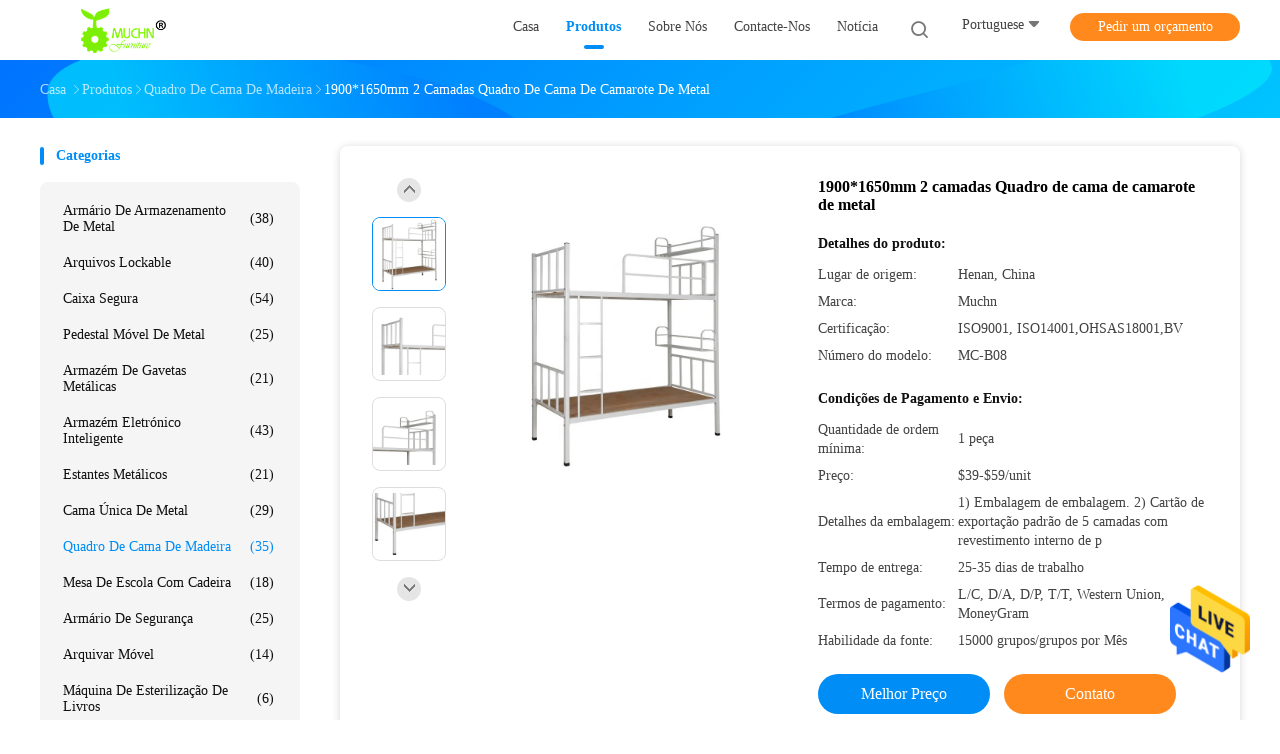

--- FILE ---
content_type: text/html
request_url: https://portuguese.muchlocker.com/sale-13399865-1900-1650mm-2-tiers-dormitory-metal-bunk-bed-frame.html
body_size: 32357
content:

<!DOCTYPE html>
<html lang="pt">
<head>
	<meta charset="utf-8">
	<meta http-equiv="X-UA-Compatible" content="IE=edge">
	<meta name="viewport" content="width=device-width, initial-scale=1">
    <title>1900*1650mm 2 camadas Quadro de cama de camarote de metal</title>
    <meta name="keywords" content="Quadro de cama para dormitório, Quadro de cama de 2 camadas, 1900*1650 mm Quadro de cama de caixa de metal, Quadro de cama de madeira" />
    <meta name="description" content="alta qualidade 1900*1650mm 2 camadas Quadro de cama de camarote de metal da China, Mercado de produtos líder da China Quadro de cama para dormitório produtos, com rigoroso controle de qualidade Quadro de cama de 2 camadas fábricas, produzindo alta qualidade 1900*1650 mm Quadro de cama de caixa de metal produtos." />
				<link rel='preload'
					  href=/photo/muchlocker/sitetpl/style/common.css?ver=1625546471 as='style'><link type='text/css' rel='stylesheet'
					  href=/photo/muchlocker/sitetpl/style/common.css?ver=1625546471 media='all'><meta property="og:title" content="1900*1650mm 2 camadas Quadro de cama de camarote de metal" />
<meta property="og:description" content="alta qualidade 1900*1650mm 2 camadas Quadro de cama de camarote de metal da China, Mercado de produtos líder da China Quadro de cama para dormitório produtos, com rigoroso controle de qualidade Quadro de cama de 2 camadas fábricas, produzindo alta qualidade 1900*1650 mm Quadro de cama de caixa de metal produtos." />
<meta property="og:type" content="product" />
<meta property="og:availability" content="instock" />
<meta property="og:site_name" content="Luoyang Muchn Industrial Co., Ltd." />
<meta property="og:url" content="https://portuguese.muchlocker.com/sale-13399865-1900-1650mm-2-tiers-dormitory-metal-bunk-bed-frame.html" />
<meta property="og:image" content="https://portuguese.muchlocker.com/photo/ps31920363-1900_1650mm_2_tiers_dormitory_metal_bunk_bed_frame.jpg" />
<link rel="canonical" href="https://portuguese.muchlocker.com/sale-13399865-1900-1650mm-2-tiers-dormitory-metal-bunk-bed-frame.html" />
<link rel="alternate" href="https://m.portuguese.muchlocker.com/sale-13399865-1900-1650mm-2-tiers-dormitory-metal-bunk-bed-frame.html" media="only screen and (max-width: 640px)" />
<style type="text/css">
/*<![CDATA[*/
.consent__cookie {position: fixed;top: 0;left: 0;width: 100%;height: 0%;z-index: 100000;}.consent__cookie_bg {position: fixed;top: 0;left: 0;width: 100%;height: 100%;background: #000;opacity: .6;display: none }.consent__cookie_rel {position: fixed;bottom:0;left: 0;width: 100%;background: #fff;display: -webkit-box;display: -ms-flexbox;display: flex;flex-wrap: wrap;padding: 24px 80px;-webkit-box-sizing: border-box;box-sizing: border-box;-webkit-box-pack: justify;-ms-flex-pack: justify;justify-content: space-between;-webkit-transition: all ease-in-out .3s;transition: all ease-in-out .3s }.consent__close {position: absolute;top: 20px;right: 20px;cursor: pointer }.consent__close svg {fill: #777 }.consent__close:hover svg {fill: #000 }.consent__cookie_box {flex: 1;word-break: break-word;}.consent__warm {color: #777;font-size: 16px;margin-bottom: 12px;line-height: 19px }.consent__title {color: #333;font-size: 20px;font-weight: 600;margin-bottom: 12px;line-height: 23px }.consent__itxt {color: #333;font-size: 14px;margin-bottom: 12px;display: -webkit-box;display: -ms-flexbox;display: flex;-webkit-box-align: center;-ms-flex-align: center;align-items: center }.consent__itxt i {display: -webkit-inline-box;display: -ms-inline-flexbox;display: inline-flex;width: 28px;height: 28px;border-radius: 50%;background: #e0f9e9;margin-right: 8px;-webkit-box-align: center;-ms-flex-align: center;align-items: center;-webkit-box-pack: center;-ms-flex-pack: center;justify-content: center }.consent__itxt svg {fill: #3ca860 }.consent__txt {color: #a6a6a6;font-size: 14px;margin-bottom: 8px;line-height: 17px }.consent__btns {display: -webkit-box;display: -ms-flexbox;display: flex;-webkit-box-orient: vertical;-webkit-box-direction: normal;-ms-flex-direction: column;flex-direction: column;-webkit-box-pack: center;-ms-flex-pack: center;justify-content: center;flex-shrink: 0;}.consent__btn {width: 280px;height: 40px;line-height: 40px;text-align: center;background: #3ca860;color: #fff;border-radius: 4px;margin: 8px 0;-webkit-box-sizing: border-box;box-sizing: border-box;cursor: pointer;font-size:14px}.consent__btn:hover {background: #00823b }.consent__btn.empty {color: #3ca860;border: 1px solid #3ca860;background: #fff }.consent__btn.empty:hover {background: #3ca860;color: #fff }.open .consent__cookie_bg {display: block }.open .consent__cookie_rel {bottom: 0 }@media (max-width: 760px) {.consent__btns {width: 100%;align-items: center;}.consent__cookie_rel {padding: 20px 24px }}.consent__cookie.open {display: block;}.consent__cookie {display: none;}
/*]]>*/
</style>
<script type="text/javascript">
/*<![CDATA[*/
window.isvideotpl = 0;window.detailurl = '';
var isShowGuide=0;showGuideColor=0;var company_type = 4;var webim_domain = '';

var colorUrl = '';
var aisearch = 0;
var selfUrl = '';
window.playerReportUrl='/vod/view_count/report';
var query_string = ["Products","Detail"];
var g_tp = '';
var customtplcolor = 99702;
window.predomainsub = "";
/*]]>*/
</script>
</head>
<body>
<img src="/logo.gif" style="display:none" alt="logo"/>
    <div id="floatAd" style="z-index: 110000;position:absolute;right:30px;bottom:60px;height:79px;display: block;">
                                <a href="/webim/webim_tab.html" rel="nofollow" data-uid="67758" onclick= 'setwebimCookie(67758,13399865,4);' target="_blank">
            <img style="width: 80px;cursor: pointer;" alt='Enviar mensagem' src="/images/floatimage_chat.gif"/>
        </a>
                                </div>
<a style="display: none!important;" title="Luoyang Muchn Industrial Co., Ltd." class="float-inquiry" href="/contactnow.html" onclick='setinquiryCookie("{\"showproduct\":1,\"pid\":\"13399865\",\"name\":\"1900*1650mm 2 camadas Quadro de cama de camarote de metal\",\"source_url\":\"\\/sale-13399865-1900-1650mm-2-tiers-dormitory-metal-bunk-bed-frame.html\",\"picurl\":\"\\/photo\\/pd31920363-1900_1650mm_2_tiers_dormitory_metal_bunk_bed_frame.jpg\",\"propertyDetail\":[[\"Utiliza\\u00e7\\u00e3o espec\\u00edfica\",\"Cama em casa\"],[\"Utiliza\\u00e7\\u00e3o geral\",\"Mobili\\u00e1rio de casa Mobili\\u00e1rio de quarto\"],[\"Materiais\",\"Ferro laminado a frio\"],[\"Estilo\",\"Cama de cama\"]],\"company_name\":null,\"picurl_c\":\"\\/photo\\/pc31920363-1900_1650mm_2_tiers_dormitory_metal_bunk_bed_frame.jpg\",\"price\":\"$39-$59\\/unit\",\"username\":\"Mrs. Maria\",\"viewTime\":\"\\u00faltimo Login : 2 horas 37 minuts atr\\u00e1s\",\"subject\":\"Quanto para o seu 1900*1650mm 2 camadas Quadro de cama de camarote de metal\",\"countrycode\":\"\"}");'></a>
<script>
var originProductInfo = '';
var originProductInfo = {"showproduct":1,"pid":"13399865","name":"1900*1650mm 2 camadas Quadro de cama de camarote de metal","source_url":"\/sale-13399865-1900-1650mm-2-tiers-dormitory-metal-bunk-bed-frame.html","picurl":"\/photo\/pd31920363-1900_1650mm_2_tiers_dormitory_metal_bunk_bed_frame.jpg","propertyDetail":[["Utiliza\u00e7\u00e3o espec\u00edfica","Cama em casa"],["Utiliza\u00e7\u00e3o geral","Mobili\u00e1rio de casa Mobili\u00e1rio de quarto"],["Materiais","Ferro laminado a frio"],["Estilo","Cama de cama"]],"company_name":null,"picurl_c":"\/photo\/pc31920363-1900_1650mm_2_tiers_dormitory_metal_bunk_bed_frame.jpg","price":"$39-$59\/unit","username":"Mrs. Maria","viewTime":"\u00faltimo Login : 5 horas 37 minuts atr\u00e1s","subject":"Por favor, citar-nos a sua 1900*1650mm 2 camadas Quadro de cama de camarote de metal","countrycode":""};
var save_url = "/contactsave.html";
var update_url = "/updateinquiry.html";
var productInfo = {};
var defaulProductInfo = {};
var myDate = new Date();
var curDate = myDate.getFullYear()+'-'+(parseInt(myDate.getMonth())+1)+'-'+myDate.getDate();
var message = '';
var default_pop = 1;
var leaveMessageDialog = document.getElementsByClassName('leave-message-dialog')[0]; // 获取弹层
var _$$ = function (dom) {
    return document.querySelectorAll(dom);
};
resInfo = originProductInfo;
resInfo['name'] = resInfo['name'] || '';
defaulProductInfo.pid = resInfo['pid'];
defaulProductInfo.productName = resInfo['name'] ?? '';
defaulProductInfo.productInfo = resInfo['propertyDetail'];
defaulProductInfo.productImg = resInfo['picurl_c'];
defaulProductInfo.subject = resInfo['subject'] ?? '';
defaulProductInfo.productImgAlt = resInfo['name'] ?? '';
var inquirypopup_tmp = 1;
var message = 'Querida,'+'\r\n'+"Estou interessado em"+' '+trim(resInfo['name'])+", você poderia me enviar mais detalhes como tipo, tamanho, MOQ, material, etc."+'\r\n'+"Obrigado!"+'\r\n'+"Esperando sua resposta.";
var message_1 = 'Querida,'+'\r\n'+"Estou interessado em"+' '+trim(resInfo['name'])+", você poderia me enviar mais detalhes como tipo, tamanho, MOQ, material, etc."+'\r\n'+"Obrigado!"+'\r\n'+"Esperando sua resposta.";
var message_2 = 'Olá,'+'\r\n'+"Estou à procura de"+' '+trim(resInfo['name'])+", envie-me o preço, especificações e imagens."+'\r\n'+"Sua resposta rápida será muito apreciada."+'\r\n'+"Sinta-se à vontade para entrar em contato comigo para mais informações."+'\r\n'+"Muito obrigado.";
var message_3 = 'Olá,'+'\r\n'+trim(resInfo['name'])+' '+"atende minhas expectativas."+'\r\n'+"Por favor, me dê o melhor preço e algumas outras informações do produto."+'\r\n'+"Sinta-se à vontade para entrar em contato comigo pelo meu e-mail."+'\r\n'+"Muito obrigado.";

var message_4 = 'Querida,'+'\r\n'+"Qual é o preço FOB em seu"+' '+trim(resInfo['name'])+'?'+'\r\n'+"Qual é o nome da porta mais próxima?"+'\r\n'+"Por favor, responda-me o mais rápido possível, seria melhor compartilhar mais informações."+'\r\n'+"Saudações!";
var message_5 = 'Olá,'+'\r\n'+"Estou muito interessado no seu"+' '+trim(resInfo['name'])+'.'+'\r\n'+"Por favor, envie-me os detalhes do seu produto."+'\r\n'+"Aguardamos sua resposta rápida."+'\r\n'+"Sinta-se à vontade para entrar em contato comigo pelo correio."+'\r\n'+"Saudações!";

var message_6 = 'Querida,'+'\r\n'+"Forneça-nos informações sobre o seu"+' '+trim(resInfo['name'])+", como tipo, tamanho, material e, claro, o melhor preço."+'\r\n'+"Aguardamos sua resposta rápida."+'\r\n'+"Obrigado!";
var message_7 = 'Querida,'+'\r\n'+"Você pode fornecer"+' '+trim(resInfo['name'])+" para nós?"+'\r\n'+"Primeiro, queremos uma lista de preços e alguns detalhes do produto."+'\r\n'+"Espero obter uma resposta o mais rápido possível e aguardamos a cooperação."+'\r\n'+"Muito obrigado.";
var message_8 = 'Oi,'+'\r\n'+"Estou à procura de"+' '+trim(resInfo['name'])+", por favor me dê algumas informações mais detalhadas sobre o produto."+'\r\n'+"Aguardo sua resposta."+'\r\n'+"Obrigado!";
var message_9 = 'Olá,'+'\r\n'+"Seu"+' '+trim(resInfo['name'])+" atende meus requisitos muito bem."+'\r\n'+"Por favor, envie-me o preço, as especificações e o modelo similar que estarão OK."+'\r\n'+"Sinta-se à vontade para conversar comigo."+'\r\n'+"Obrigado!";
var message_10 = 'Querida,'+'\r\n'+"Quero saber mais sobre os detalhes e cotação de"+' '+trim(resInfo['name'])+'.'+'\r\n'+"Sinta-se livre para me contatar."+'\r\n'+"Saudações!";

var r = getRandom(1,10);

defaulProductInfo.message = eval("message_"+r);
    defaulProductInfo.message = eval("message_"+r);
        var mytAjax = {

    post: function(url, data, fn) {
        var xhr = new XMLHttpRequest();
        xhr.open("POST", url, true);
        xhr.setRequestHeader("Content-Type", "application/x-www-form-urlencoded;charset=UTF-8");
        xhr.setRequestHeader("X-Requested-With", "XMLHttpRequest");
        xhr.setRequestHeader('Content-Type','text/plain;charset=UTF-8');
        xhr.onreadystatechange = function() {
            if(xhr.readyState == 4 && (xhr.status == 200 || xhr.status == 304)) {
                fn.call(this, xhr.responseText);
            }
        };
        xhr.send(data);
    },

    postform: function(url, data, fn) {
        var xhr = new XMLHttpRequest();
        xhr.open("POST", url, true);
        xhr.setRequestHeader("X-Requested-With", "XMLHttpRequest");
        xhr.onreadystatechange = function() {
            if(xhr.readyState == 4 && (xhr.status == 200 || xhr.status == 304)) {
                fn.call(this, xhr.responseText);
            }
        };
        xhr.send(data);
    }
};
/*window.onload = function(){
    leaveMessageDialog = document.getElementsByClassName('leave-message-dialog')[0];
    if (window.localStorage.recordDialogStatus=='undefined' || (window.localStorage.recordDialogStatus!='undefined' && window.localStorage.recordDialogStatus != curDate)) {
        setTimeout(function(){
            if(parseInt(inquirypopup_tmp%10) == 1){
                creatDialog(defaulProductInfo, 1);
            }
        }, 6000);
    }
};*/
function trim(str)
{
    str = str.replace(/(^\s*)/g,"");
    return str.replace(/(\s*$)/g,"");
};
function getRandom(m,n){
    var num = Math.floor(Math.random()*(m - n) + n);
    return num;
};
function strBtn(param) {

    var starattextarea = document.getElementById("textareamessage").value.length;
    var email = document.getElementById("startEmail").value;

    var default_tip = document.querySelectorAll(".watermark_container").length;
    if (20 < starattextarea && starattextarea < 3000) {
        if(default_tip>0){
            document.getElementById("textareamessage1").parentNode.parentNode.nextElementSibling.style.display = "none";
        }else{
            document.getElementById("textareamessage1").parentNode.nextElementSibling.style.display = "none";
        }

    } else {
        if(default_tip>0){
            document.getElementById("textareamessage1").parentNode.parentNode.nextElementSibling.style.display = "block";
        }else{
            document.getElementById("textareamessage1").parentNode.nextElementSibling.style.display = "block";
        }

        return;
    }

    // var re = /^([a-zA-Z0-9_-])+@([a-zA-Z0-9_-])+\.([a-zA-Z0-9_-])+/i;/*邮箱不区分大小写*/
    var re = /^[a-zA-Z0-9][\w-]*(\.?[\w-]+)*@[a-zA-Z0-9-]+(\.[a-zA-Z0-9]+)+$/i;
    if (!re.test(email)) {
        document.getElementById("startEmail").nextElementSibling.style.display = "block";
        return;
    } else {
        document.getElementById("startEmail").nextElementSibling.style.display = "none";
    }

    var subject = document.getElementById("pop_subject").value;
    var pid = document.getElementById("pop_pid").value;
    var message = document.getElementById("textareamessage").value;
    var sender_email = document.getElementById("startEmail").value;
    var tel = '';
    if (document.getElementById("tel0") != undefined && document.getElementById("tel0") != '')
        tel = document.getElementById("tel0").value;
    var form_serialize = '&tel='+tel;

    form_serialize = form_serialize.replace(/\+/g, "%2B");
    mytAjax.post(save_url,"pid="+pid+"&subject="+subject+"&email="+sender_email+"&message="+(message)+form_serialize,function(res){
        var mes = JSON.parse(res);
        if(mes.status == 200){
            var iid = mes.iid;
            document.getElementById("pop_iid").value = iid;
            document.getElementById("pop_uuid").value = mes.uuid;

            if(typeof gtag_report_conversion === "function"){
                gtag_report_conversion();//执行统计js代码
            }
            if(typeof fbq === "function"){
                fbq('track','Purchase');//执行统计js代码
            }
        }
    });
    for (var index = 0; index < document.querySelectorAll(".dialog-content-pql").length; index++) {
        document.querySelectorAll(".dialog-content-pql")[index].style.display = "none";
    };
    $('#idphonepql').val(tel);
    document.getElementById("dialog-content-pql-id").style.display = "block";
    ;
};
function twoBtnOk(param) {

    var selectgender = document.getElementById("Mr").innerHTML;
    var iid = document.getElementById("pop_iid").value;
    var sendername = document.getElementById("idnamepql").value;
    var senderphone = document.getElementById("idphonepql").value;
    var sendercname = document.getElementById("idcompanypql").value;
    var uuid = document.getElementById("pop_uuid").value;
    var gender = 2;
    if(selectgender == 'Mr.') gender = 0;
    if(selectgender == 'Mrs.') gender = 1;
    var pid = document.getElementById("pop_pid").value;
    var form_serialize = '';

        form_serialize = form_serialize.replace(/\+/g, "%2B");

    mytAjax.post(update_url,"iid="+iid+"&gender="+gender+"&uuid="+uuid+"&name="+(sendername)+"&tel="+(senderphone)+"&company="+(sendercname)+form_serialize,function(res){});

    for (var index = 0; index < document.querySelectorAll(".dialog-content-pql").length; index++) {
        document.querySelectorAll(".dialog-content-pql")[index].style.display = "none";
    };
    document.getElementById("dialog-content-pql-ok").style.display = "block";

};
function toCheckMust(name) {
    $('#'+name+'error').hide();
}
function handClidk(param) {
    var starattextarea = document.getElementById("textareamessage1").value.length;
    var email = document.getElementById("startEmail1").value;
    var default_tip = document.querySelectorAll(".watermark_container").length;
    if (20 < starattextarea && starattextarea < 3000) {
        if(default_tip>0){
            document.getElementById("textareamessage1").parentNode.parentNode.nextElementSibling.style.display = "none";
        }else{
            document.getElementById("textareamessage1").parentNode.nextElementSibling.style.display = "none";
        }

    } else {
        if(default_tip>0){
            document.getElementById("textareamessage1").parentNode.parentNode.nextElementSibling.style.display = "block";
        }else{
            document.getElementById("textareamessage1").parentNode.nextElementSibling.style.display = "block";
        }

        return;
    }

    // var re = /^([a-zA-Z0-9_-])+@([a-zA-Z0-9_-])+\.([a-zA-Z0-9_-])+/i;
    var re = /^[a-zA-Z0-9][\w-]*(\.?[\w-]+)*@[a-zA-Z0-9-]+(\.[a-zA-Z0-9]+)+$/i;
    if (!re.test(email)) {
        document.getElementById("startEmail1").nextElementSibling.style.display = "block";
        return;
    } else {
        document.getElementById("startEmail1").nextElementSibling.style.display = "none";
    }

    var subject = document.getElementById("pop_subject").value;
    var pid = document.getElementById("pop_pid").value;
    var message = document.getElementById("textareamessage1").value;
    var sender_email = document.getElementById("startEmail1").value;
    var form_serialize = tel = '';
    if (document.getElementById("tel1") != undefined && document.getElementById("tel1") != '')
        tel = document.getElementById("tel1").value;
        mytAjax.post(save_url,"email="+sender_email+"&tel="+tel+"&pid="+pid+"&message="+message+"&subject="+subject+form_serialize,function(res){

        var mes = JSON.parse(res);
        if(mes.status == 200){
            var iid = mes.iid;
            document.getElementById("pop_iid").value = iid;
            document.getElementById("pop_uuid").value = mes.uuid;
            if(typeof gtag_report_conversion === "function"){
                gtag_report_conversion();//执行统计js代码
            }
        }

    });
    for (var index = 0; index < document.querySelectorAll(".dialog-content-pql").length; index++) {
        document.querySelectorAll(".dialog-content-pql")[index].style.display = "none";
    };
    $('#idphonepql').val(tel);
    document.getElementById("dialog-content-pql-id").style.display = "block";

};
window.addEventListener('load', function () {
    $('.checkbox-wrap label').each(function(){
        if($(this).find('input').prop('checked')){
            $(this).addClass('on')
        }else {
            $(this).removeClass('on')
        }
    })
    $(document).on('click', '.checkbox-wrap label' , function(ev){
        if (ev.target.tagName.toUpperCase() != 'INPUT') {
            $(this).toggleClass('on')
        }
    })
})

function hand_video(pdata) {
    data = JSON.parse(pdata);
    productInfo.productName = data.productName;
    productInfo.productInfo = data.productInfo;
    productInfo.productImg = data.productImg;
    productInfo.subject = data.subject;

    var message = 'Querida,'+'\r\n'+"Estou interessado em"+' '+trim(data.productName)+", você poderia me enviar mais detalhes como tipo, tamanho, quantidade, material, etc."+'\r\n'+"Obrigado!"+'\r\n'+"Esperando sua resposta.";

    var message = 'Querida,'+'\r\n'+"Estou interessado em"+' '+trim(data.productName)+", você poderia me enviar mais detalhes como tipo, tamanho, MOQ, material, etc."+'\r\n'+"Obrigado!"+'\r\n'+"Esperando sua resposta.";
    var message_1 = 'Querida,'+'\r\n'+"Estou interessado em"+' '+trim(data.productName)+", você poderia me enviar mais detalhes como tipo, tamanho, MOQ, material, etc."+'\r\n'+"Obrigado!"+'\r\n'+"Esperando sua resposta.";
    var message_2 = 'Olá,'+'\r\n'+"Estou à procura de"+' '+trim(data.productName)+", envie-me o preço, especificações e imagens."+'\r\n'+"Sua resposta rápida será muito apreciada."+'\r\n'+"Sinta-se à vontade para entrar em contato comigo para mais informações."+'\r\n'+"Muito obrigado.";
    var message_3 = 'Olá,'+'\r\n'+trim(data.productName)+' '+"atende minhas expectativas."+'\r\n'+"Por favor, me dê o melhor preço e algumas outras informações do produto."+'\r\n'+"Sinta-se à vontade para entrar em contato comigo pelo meu e-mail."+'\r\n'+"Muito obrigado.";

    var message_4 = 'Querida,'+'\r\n'+"Qual é o preço FOB em seu"+' '+trim(data.productName)+'?'+'\r\n'+"Qual é o nome da porta mais próxima?"+'\r\n'+"Por favor, responda-me o mais rápido possível, seria melhor compartilhar mais informações."+'\r\n'+"Saudações!";
    var message_5 = 'Olá,'+'\r\n'+"Estou muito interessado no seu"+' '+trim(data.productName)+'.'+'\r\n'+"Por favor, envie-me os detalhes do seu produto."+'\r\n'+"Aguardamos sua resposta rápida."+'\r\n'+"Sinta-se à vontade para entrar em contato comigo pelo correio."+'\r\n'+"Saudações!";

    var message_6 = 'Querida,'+'\r\n'+"Forneça-nos informações sobre o seu"+' '+trim(data.productName)+", como tipo, tamanho, material e, claro, o melhor preço."+'\r\n'+"Aguardamos sua resposta rápida."+'\r\n'+"Obrigado!";
    var message_7 = 'Querida,'+'\r\n'+"Você pode fornecer"+' '+trim(data.productName)+" para nós?"+'\r\n'+"Primeiro, queremos uma lista de preços e alguns detalhes do produto."+'\r\n'+"Espero obter uma resposta o mais rápido possível e aguardamos a cooperação."+'\r\n'+"Muito obrigado.";
    var message_8 = 'Oi,'+'\r\n'+"Estou à procura de"+' '+trim(data.productName)+", por favor me dê algumas informações mais detalhadas sobre o produto."+'\r\n'+"Aguardo sua resposta."+'\r\n'+"Obrigado!";
    var message_9 = 'Olá,'+'\r\n'+"Seu"+' '+trim(data.productName)+" atende meus requisitos muito bem."+'\r\n'+"Por favor, envie-me o preço, as especificações e o modelo similar que estarão OK."+'\r\n'+"Sinta-se à vontade para conversar comigo."+'\r\n'+"Obrigado!";
    var message_10 = 'Querida,'+'\r\n'+"Quero saber mais sobre os detalhes e cotação de"+' '+trim(data.productName)+'.'+'\r\n'+"Sinta-se livre para me contatar."+'\r\n'+"Saudações!";

    var r = getRandom(1,10);

    productInfo.message = eval("message_"+r);
            if(parseInt(inquirypopup_tmp/10) == 1){
        productInfo.message = "";
    }
    productInfo.pid = data.pid;
    creatDialog(productInfo, 2);
};

function handDialog(pdata) {
    data = JSON.parse(pdata);
    productInfo.productName = data.productName;
    productInfo.productInfo = data.productInfo;
    productInfo.productImg = data.productImg;
    productInfo.subject = data.subject;

    var message = 'Querida,'+'\r\n'+"Estou interessado em"+' '+trim(data.productName)+", você poderia me enviar mais detalhes como tipo, tamanho, quantidade, material, etc."+'\r\n'+"Obrigado!"+'\r\n'+"Esperando sua resposta.";

    var message = 'Querida,'+'\r\n'+"Estou interessado em"+' '+trim(data.productName)+", você poderia me enviar mais detalhes como tipo, tamanho, MOQ, material, etc."+'\r\n'+"Obrigado!"+'\r\n'+"Esperando sua resposta.";
    var message_1 = 'Querida,'+'\r\n'+"Estou interessado em"+' '+trim(data.productName)+", você poderia me enviar mais detalhes como tipo, tamanho, MOQ, material, etc."+'\r\n'+"Obrigado!"+'\r\n'+"Esperando sua resposta.";
    var message_2 = 'Olá,'+'\r\n'+"Estou à procura de"+' '+trim(data.productName)+", envie-me o preço, especificações e imagens."+'\r\n'+"Sua resposta rápida será muito apreciada."+'\r\n'+"Sinta-se à vontade para entrar em contato comigo para mais informações."+'\r\n'+"Muito obrigado.";
    var message_3 = 'Olá,'+'\r\n'+trim(data.productName)+' '+"atende minhas expectativas."+'\r\n'+"Por favor, me dê o melhor preço e algumas outras informações do produto."+'\r\n'+"Sinta-se à vontade para entrar em contato comigo pelo meu e-mail."+'\r\n'+"Muito obrigado.";

    var message_4 = 'Querida,'+'\r\n'+"Qual é o preço FOB em seu"+' '+trim(data.productName)+'?'+'\r\n'+"Qual é o nome da porta mais próxima?"+'\r\n'+"Por favor, responda-me o mais rápido possível, seria melhor compartilhar mais informações."+'\r\n'+"Saudações!";
    var message_5 = 'Olá,'+'\r\n'+"Estou muito interessado no seu"+' '+trim(data.productName)+'.'+'\r\n'+"Por favor, envie-me os detalhes do seu produto."+'\r\n'+"Aguardamos sua resposta rápida."+'\r\n'+"Sinta-se à vontade para entrar em contato comigo pelo correio."+'\r\n'+"Saudações!";

    var message_6 = 'Querida,'+'\r\n'+"Forneça-nos informações sobre o seu"+' '+trim(data.productName)+", como tipo, tamanho, material e, claro, o melhor preço."+'\r\n'+"Aguardamos sua resposta rápida."+'\r\n'+"Obrigado!";
    var message_7 = 'Querida,'+'\r\n'+"Você pode fornecer"+' '+trim(data.productName)+" para nós?"+'\r\n'+"Primeiro, queremos uma lista de preços e alguns detalhes do produto."+'\r\n'+"Espero obter uma resposta o mais rápido possível e aguardamos a cooperação."+'\r\n'+"Muito obrigado.";
    var message_8 = 'Oi,'+'\r\n'+"Estou à procura de"+' '+trim(data.productName)+", por favor me dê algumas informações mais detalhadas sobre o produto."+'\r\n'+"Aguardo sua resposta."+'\r\n'+"Obrigado!";
    var message_9 = 'Olá,'+'\r\n'+"Seu"+' '+trim(data.productName)+" atende meus requisitos muito bem."+'\r\n'+"Por favor, envie-me o preço, as especificações e o modelo similar que estarão OK."+'\r\n'+"Sinta-se à vontade para conversar comigo."+'\r\n'+"Obrigado!";
    var message_10 = 'Querida,'+'\r\n'+"Quero saber mais sobre os detalhes e cotação de"+' '+trim(data.productName)+'.'+'\r\n'+"Sinta-se livre para me contatar."+'\r\n'+"Saudações!";

    var r = getRandom(1,10);
    productInfo.message = eval("message_"+r);
            if(parseInt(inquirypopup_tmp/10) == 1){
        productInfo.message = "";
    }
    productInfo.pid = data.pid;
    creatDialog(productInfo, 2);
};

function closepql(param) {

    leaveMessageDialog.style.display = 'none';
};

function closepql2(param) {

    for (var index = 0; index < document.querySelectorAll(".dialog-content-pql").length; index++) {
        document.querySelectorAll(".dialog-content-pql")[index].style.display = "none";
    };
    document.getElementById("dialog-content-pql-ok").style.display = "block";
};

function decodeHtmlEntities(str) {
    var tempElement = document.createElement('div');
    tempElement.innerHTML = str;
    return tempElement.textContent || tempElement.innerText || '';
}

function initProduct(productInfo,type){

    productInfo.productName = decodeHtmlEntities(productInfo.productName);
    productInfo.message = decodeHtmlEntities(productInfo.message);

    leaveMessageDialog = document.getElementsByClassName('leave-message-dialog')[0];
    leaveMessageDialog.style.display = "block";
    if(type == 3){
        var popinquiryemail = document.getElementById("popinquiryemail").value;
        _$$("#startEmail1")[0].value = popinquiryemail;
    }else{
        _$$("#startEmail1")[0].value = "";
    }
    _$$("#startEmail")[0].value = "";
    _$$("#idnamepql")[0].value = "";
    _$$("#idphonepql")[0].value = "";
    _$$("#idcompanypql")[0].value = "";

    _$$("#pop_pid")[0].value = productInfo.pid;
    _$$("#pop_subject")[0].value = productInfo.subject;
    
    if(parseInt(inquirypopup_tmp/10) == 1){
        productInfo.message = "";
    }

    _$$("#textareamessage1")[0].value = productInfo.message;
    _$$("#textareamessage")[0].value = productInfo.message;

    _$$("#dialog-content-pql-id .titlep")[0].innerHTML = productInfo.productName;
    _$$("#dialog-content-pql-id img")[0].setAttribute("src", productInfo.productImg);
    _$$("#dialog-content-pql-id img")[0].setAttribute("alt", productInfo.productImgAlt);

    _$$("#dialog-content-pql-id-hand img")[0].setAttribute("src", productInfo.productImg);
    _$$("#dialog-content-pql-id-hand img")[0].setAttribute("alt", productInfo.productImgAlt);
    _$$("#dialog-content-pql-id-hand .titlep")[0].innerHTML = productInfo.productName;

    if (productInfo.productInfo.length > 0) {
        var ul2, ul;
        ul = document.createElement("ul");
        for (var index = 0; index < productInfo.productInfo.length; index++) {
            var el = productInfo.productInfo[index];
            var li = document.createElement("li");
            var span1 = document.createElement("span");
            span1.innerHTML = el[0] + ":";
            var span2 = document.createElement("span");
            span2.innerHTML = el[1];
            li.appendChild(span1);
            li.appendChild(span2);
            ul.appendChild(li);

        }
        ul2 = ul.cloneNode(true);
        if (type === 1) {
            _$$("#dialog-content-pql-id .left")[0].replaceChild(ul, _$$("#dialog-content-pql-id .left ul")[0]);
        } else {
            _$$("#dialog-content-pql-id-hand .left")[0].replaceChild(ul2, _$$("#dialog-content-pql-id-hand .left ul")[0]);
            _$$("#dialog-content-pql-id .left")[0].replaceChild(ul, _$$("#dialog-content-pql-id .left ul")[0]);
        }
    };
    for (var index = 0; index < _$$("#dialog-content-pql-id .right ul li").length; index++) {
        _$$("#dialog-content-pql-id .right ul li")[index].addEventListener("click", function (params) {
            _$$("#dialog-content-pql-id .right #Mr")[0].innerHTML = this.innerHTML
        }, false)

    };

};
function closeInquiryCreateDialog() {
    document.getElementById("xuanpan_dialog_box_pql").style.display = "none";
};
function showInquiryCreateDialog() {
    document.getElementById("xuanpan_dialog_box_pql").style.display = "block";
};
function submitPopInquiry(){
    var message = document.getElementById("inquiry_message").value;
    var email = document.getElementById("inquiry_email").value;
    var subject = defaulProductInfo.subject;
    var pid = defaulProductInfo.pid;
    if (email === undefined) {
        showInquiryCreateDialog();
        document.getElementById("inquiry_email").style.border = "1px solid red";
        return false;
    };
    if (message === undefined) {
        showInquiryCreateDialog();
        document.getElementById("inquiry_message").style.border = "1px solid red";
        return false;
    };
    if (email.search(/^\w+((-\w+)|(\.\w+))*\@[A-Za-z0-9]+((\.|-)[A-Za-z0-9]+)*\.[A-Za-z0-9]+$/) == -1) {
        document.getElementById("inquiry_email").style.border= "1px solid red";
        showInquiryCreateDialog();
        return false;
    } else {
        document.getElementById("inquiry_email").style.border= "";
    };
    if (message.length < 20 || message.length >3000) {
        showInquiryCreateDialog();
        document.getElementById("inquiry_message").style.border = "1px solid red";
        return false;
    } else {
        document.getElementById("inquiry_message").style.border = "";
    };
    var tel = '';
    if (document.getElementById("tel") != undefined && document.getElementById("tel") != '')
        tel = document.getElementById("tel").value;

    mytAjax.post(save_url,"pid="+pid+"&subject="+subject+"&email="+email+"&message="+(message)+'&tel='+tel,function(res){
        var mes = JSON.parse(res);
        if(mes.status == 200){
            var iid = mes.iid;
            document.getElementById("pop_iid").value = iid;
            document.getElementById("pop_uuid").value = mes.uuid;

        }
    });
    initProduct(defaulProductInfo);
    for (var index = 0; index < document.querySelectorAll(".dialog-content-pql").length; index++) {
        document.querySelectorAll(".dialog-content-pql")[index].style.display = "none";
    };
    $('#idphonepql').val(tel);
    document.getElementById("dialog-content-pql-id").style.display = "block";

};

//带附件上传
function submitPopInquiryfile(email_id,message_id,check_sort,name_id,phone_id,company_id,attachments){

    if(typeof(check_sort) == 'undefined'){
        check_sort = 0;
    }
    var message = document.getElementById(message_id).value;
    var email = document.getElementById(email_id).value;
    var attachments = document.getElementById(attachments).value;
    if(typeof(name_id) !== 'undefined' && name_id != ""){
        var name  = document.getElementById(name_id).value;
    }
    if(typeof(phone_id) !== 'undefined' && phone_id != ""){
        var phone = document.getElementById(phone_id).value;
    }
    if(typeof(company_id) !== 'undefined' && company_id != ""){
        var company = document.getElementById(company_id).value;
    }
    var subject = defaulProductInfo.subject;
    var pid = defaulProductInfo.pid;

    if(check_sort == 0){
        if (email === undefined) {
            showInquiryCreateDialog();
            document.getElementById(email_id).style.border = "1px solid red";
            return false;
        };
        if (message === undefined) {
            showInquiryCreateDialog();
            document.getElementById(message_id).style.border = "1px solid red";
            return false;
        };

        if (email.search(/^\w+((-\w+)|(\.\w+))*\@[A-Za-z0-9]+((\.|-)[A-Za-z0-9]+)*\.[A-Za-z0-9]+$/) == -1) {
            document.getElementById(email_id).style.border= "1px solid red";
            showInquiryCreateDialog();
            return false;
        } else {
            document.getElementById(email_id).style.border= "";
        };
        if (message.length < 20 || message.length >3000) {
            showInquiryCreateDialog();
            document.getElementById(message_id).style.border = "1px solid red";
            return false;
        } else {
            document.getElementById(message_id).style.border = "";
        };
    }else{

        if (message === undefined) {
            showInquiryCreateDialog();
            document.getElementById(message_id).style.border = "1px solid red";
            return false;
        };

        if (email === undefined) {
            showInquiryCreateDialog();
            document.getElementById(email_id).style.border = "1px solid red";
            return false;
        };

        if (message.length < 20 || message.length >3000) {
            showInquiryCreateDialog();
            document.getElementById(message_id).style.border = "1px solid red";
            return false;
        } else {
            document.getElementById(message_id).style.border = "";
        };

        if (email.search(/^\w+((-\w+)|(\.\w+))*\@[A-Za-z0-9]+((\.|-)[A-Za-z0-9]+)*\.[A-Za-z0-9]+$/) == -1) {
            document.getElementById(email_id).style.border= "1px solid red";
            showInquiryCreateDialog();
            return false;
        } else {
            document.getElementById(email_id).style.border= "";
        };

    };

    mytAjax.post(save_url,"pid="+pid+"&subject="+subject+"&email="+email+"&message="+message+"&company="+company+"&attachments="+attachments,function(res){
        var mes = JSON.parse(res);
        if(mes.status == 200){
            var iid = mes.iid;
            document.getElementById("pop_iid").value = iid;
            document.getElementById("pop_uuid").value = mes.uuid;

            if(typeof gtag_report_conversion === "function"){
                gtag_report_conversion();//执行统计js代码
            }
            if(typeof fbq === "function"){
                fbq('track','Purchase');//执行统计js代码
            }
        }
    });
    initProduct(defaulProductInfo);

    if(name !== undefined && name != ""){
        _$$("#idnamepql")[0].value = name;
    }

    if(phone !== undefined && phone != ""){
        _$$("#idphonepql")[0].value = phone;
    }

    if(company !== undefined && company != ""){
        _$$("#idcompanypql")[0].value = company;
    }

    for (var index = 0; index < document.querySelectorAll(".dialog-content-pql").length; index++) {
        document.querySelectorAll(".dialog-content-pql")[index].style.display = "none";
    };
    document.getElementById("dialog-content-pql-id").style.display = "block";

};
function submitPopInquiryByParam(email_id,message_id,check_sort,name_id,phone_id,company_id){

    if(typeof(check_sort) == 'undefined'){
        check_sort = 0;
    }

    var senderphone = '';
    var message = document.getElementById(message_id).value;
    var email = document.getElementById(email_id).value;
    if(typeof(name_id) !== 'undefined' && name_id != ""){
        var name  = document.getElementById(name_id).value;
    }
    if(typeof(phone_id) !== 'undefined' && phone_id != ""){
        var phone = document.getElementById(phone_id).value;
        senderphone = phone;
    }
    if(typeof(company_id) !== 'undefined' && company_id != ""){
        var company = document.getElementById(company_id).value;
    }
    var subject = defaulProductInfo.subject;
    var pid = defaulProductInfo.pid;

    if(check_sort == 0){
        if (email === undefined) {
            showInquiryCreateDialog();
            document.getElementById(email_id).style.border = "1px solid red";
            return false;
        };
        if (message === undefined) {
            showInquiryCreateDialog();
            document.getElementById(message_id).style.border = "1px solid red";
            return false;
        };

        if (email.search(/^\w+((-\w+)|(\.\w+))*\@[A-Za-z0-9]+((\.|-)[A-Za-z0-9]+)*\.[A-Za-z0-9]+$/) == -1) {
            document.getElementById(email_id).style.border= "1px solid red";
            showInquiryCreateDialog();
            return false;
        } else {
            document.getElementById(email_id).style.border= "";
        };
        if (message.length < 20 || message.length >3000) {
            showInquiryCreateDialog();
            document.getElementById(message_id).style.border = "1px solid red";
            return false;
        } else {
            document.getElementById(message_id).style.border = "";
        };
    }else{

        if (message === undefined) {
            showInquiryCreateDialog();
            document.getElementById(message_id).style.border = "1px solid red";
            return false;
        };

        if (email === undefined) {
            showInquiryCreateDialog();
            document.getElementById(email_id).style.border = "1px solid red";
            return false;
        };

        if (message.length < 20 || message.length >3000) {
            showInquiryCreateDialog();
            document.getElementById(message_id).style.border = "1px solid red";
            return false;
        } else {
            document.getElementById(message_id).style.border = "";
        };

        if (email.search(/^\w+((-\w+)|(\.\w+))*\@[A-Za-z0-9]+((\.|-)[A-Za-z0-9]+)*\.[A-Za-z0-9]+$/) == -1) {
            document.getElementById(email_id).style.border= "1px solid red";
            showInquiryCreateDialog();
            return false;
        } else {
            document.getElementById(email_id).style.border= "";
        };

    };

    var productsku = "";
    if($("#product_sku").length > 0){
        productsku = $("#product_sku").html();
    }

    mytAjax.post(save_url,"tel="+senderphone+"&pid="+pid+"&subject="+subject+"&email="+email+"&message="+message+"&messagesku="+encodeURI(productsku),function(res){
        var mes = JSON.parse(res);
        if(mes.status == 200){
            var iid = mes.iid;
            document.getElementById("pop_iid").value = iid;
            document.getElementById("pop_uuid").value = mes.uuid;

            if(typeof gtag_report_conversion === "function"){
                gtag_report_conversion();//执行统计js代码
            }
            if(typeof fbq === "function"){
                fbq('track','Purchase');//执行统计js代码
            }
        }
    });
    initProduct(defaulProductInfo);

    if(name !== undefined && name != ""){
        _$$("#idnamepql")[0].value = name;
    }

    if(phone !== undefined && phone != ""){
        _$$("#idphonepql")[0].value = phone;
    }

    if(company !== undefined && company != ""){
        _$$("#idcompanypql")[0].value = company;
    }

    for (var index = 0; index < document.querySelectorAll(".dialog-content-pql").length; index++) {
        document.querySelectorAll(".dialog-content-pql")[index].style.display = "none";

    };
    document.getElementById("dialog-content-pql-id").style.display = "block";

};

function creat_videoDialog(productInfo, type) {

    if(type == 1){
        if(default_pop != 1){
            return false;
        }
        window.localStorage.recordDialogStatus = curDate;
    }else{
        default_pop = 0;
    }
    initProduct(productInfo, type);
    if (type === 1) {
        // 自动弹出
        for (var index = 0; index < document.querySelectorAll(".dialog-content-pql").length; index++) {

            document.querySelectorAll(".dialog-content-pql")[index].style.display = "none";
        };
        document.getElementById("dialog-content-pql").style.display = "block";
    } else {
        // 手动弹出
        for (var index = 0; index < document.querySelectorAll(".dialog-content-pql").length; index++) {
            document.querySelectorAll(".dialog-content-pql")[index].style.display = "none";
        };
        document.getElementById("dialog-content-pql-id-hand").style.display = "block";
    }
}

function creatDialog(productInfo, type) {

    if(type == 1){
        if(default_pop != 1){
            return false;
        }
        window.localStorage.recordDialogStatus = curDate;
    }else{
        default_pop = 0;
    }
    initProduct(productInfo, type);
    if (type === 1) {
        // 自动弹出
        for (var index = 0; index < document.querySelectorAll(".dialog-content-pql").length; index++) {

            document.querySelectorAll(".dialog-content-pql")[index].style.display = "none";
        };
        document.getElementById("dialog-content-pql").style.display = "block";
    } else {
        // 手动弹出
        for (var index = 0; index < document.querySelectorAll(".dialog-content-pql").length; index++) {
            document.querySelectorAll(".dialog-content-pql")[index].style.display = "none";
        };
        document.getElementById("dialog-content-pql-id-hand").style.display = "block";
    }
}

//带邮箱信息打开询盘框 emailtype=1表示带入邮箱
function openDialog(emailtype){
    var type = 2;//不带入邮箱，手动弹出
    if(emailtype == 1){
        var popinquiryemail = document.getElementById("popinquiryemail").value;
        // var re = /^([a-zA-Z0-9_-])+@([a-zA-Z0-9_-])+\.([a-zA-Z0-9_-])+/i;
        var re = /^[a-zA-Z0-9][\w-]*(\.?[\w-]+)*@[a-zA-Z0-9-]+(\.[a-zA-Z0-9]+)+$/i;
        if (!re.test(popinquiryemail)) {
            //前端提示样式;
            showInquiryCreateDialog();
            document.getElementById("popinquiryemail").style.border = "1px solid red";
            return false;
        } else {
            //前端提示样式;
        }
        var type = 3;
    }
    creatDialog(defaulProductInfo,type);
}

//上传附件
function inquiryUploadFile(){
    var fileObj = document.querySelector("#fileId").files[0];
    //构建表单数据
    var formData = new FormData();
    var filesize = fileObj.size;
    if(filesize > 10485760 || filesize == 0) {
        document.getElementById("filetips").style.display = "block";
        return false;
    }else {
        document.getElementById("filetips").style.display = "none";
    }
    formData.append('popinquiryfile', fileObj);
    document.getElementById("quotefileform").reset();
    var save_url = "/inquiryuploadfile.html";
    mytAjax.postform(save_url,formData,function(res){
        var mes = JSON.parse(res);
        if(mes.status == 200){
            document.getElementById("uploader-file-info").innerHTML = document.getElementById("uploader-file-info").innerHTML + "<span class=op>"+mes.attfile.name+"<a class=delatt id=att"+mes.attfile.id+" onclick=delatt("+mes.attfile.id+");>Delete</a></span>";
            var nowattachs = document.getElementById("attachments").value;
            if( nowattachs !== ""){
                var attachs = JSON.parse(nowattachs);
                attachs[mes.attfile.id] = mes.attfile;
            }else{
                var attachs = {};
                attachs[mes.attfile.id] = mes.attfile;
            }
            document.getElementById("attachments").value = JSON.stringify(attachs);
        }
    });
}
//附件删除
function delatt(attid)
{
    var nowattachs = document.getElementById("attachments").value;
    if( nowattachs !== ""){
        var attachs = JSON.parse(nowattachs);
        if(attachs[attid] == ""){
            return false;
        }
        var formData = new FormData();
        var delfile = attachs[attid]['filename'];
        var save_url = "/inquirydelfile.html";
        if(delfile != "") {
            formData.append('delfile', delfile);
            mytAjax.postform(save_url, formData, function (res) {
                if(res !== "") {
                    var mes = JSON.parse(res);
                    if (mes.status == 200) {
                        delete attachs[attid];
                        document.getElementById("attachments").value = JSON.stringify(attachs);
                        var s = document.getElementById("att"+attid);
                        s.parentNode.remove();
                    }
                }
            });
        }
    }else{
        return false;
    }
}

</script>
<div class="leave-message-dialog" style="display: none">
<style>
    .leave-message-dialog .close:before, .leave-message-dialog .close:after{
        content:initial;
    }
</style>
<div class="dialog-content-pql" id="dialog-content-pql" style="display: none">
    <span class="close" onclick="closepql()"><img src="/images/close.png" alt="close"></span>
    <div class="title">
        <p class="firstp-pql">Deixe um recado</p>
        <p class="lastp-pql">Ligaremos para você em breve!</p>
    </div>
    <div class="form">
        <div class="textarea">
            <textarea style='font-family: robot;'  name="" id="textareamessage" cols="30" rows="10" style="margin-bottom:14px;width:100%"
                placeholder="Incorpore por favor seus detalhes do inquérito."></textarea>
        </div>
        <p class="error-pql"> <span class="icon-pql"><img src="/images/error.png" alt="Luoyang Muchn Industrial Co., Ltd."></span> Por favor verifique seu email!</p>
        <input id="startEmail" type="text" placeholder="Entre em seu email" onkeydown="if(event.keyCode === 13){ strBtn();}">
        <p class="error-pql"><span class="icon-pql"><img src="/images/error.png" alt="Luoyang Muchn Industrial Co., Ltd."></span> Por favor verifique seu email! </p>
                <div class="operations">
            <div class='btn' id="submitStart" type="submit" onclick="strBtn()">Submeter</div>
        </div>
            </div>
</div>
<div class="dialog-content-pql dialog-content-pql-id" id="dialog-content-pql-id" style="display:none">
        <span class="close" onclick="closepql2()"><svg t="1648434466530" class="icon" viewBox="0 0 1024 1024" version="1.1" xmlns="http://www.w3.org/2000/svg" p-id="2198" width="16" height="16"><path d="M576 512l277.333333 277.333333-64 64-277.333333-277.333333L234.666667 853.333333 170.666667 789.333333l277.333333-277.333333L170.666667 234.666667 234.666667 170.666667l277.333333 277.333333L789.333333 170.666667 853.333333 234.666667 576 512z" fill="#444444" p-id="2199"></path></svg></span>
    <div class="left">
        <div class="img"><img></div>
        <p class="titlep"></p>
        <ul> </ul>
    </div>
    <div class="right">
                <p class="title">Mais informações facilitam uma melhor comunicação.</p>
                <div style="position: relative;">
            <div class="mr"> <span id="Mr">Senhor</span>
                <ul>
                    <li>Senhor</li>
                    <li>Senhora</li>
                </ul>
            </div>
            <input style="text-indent: 80px;" type="text" id="idnamepql" placeholder="Insira seu nome">
        </div>
        <input type="text"  id="idphonepql"  placeholder="Número de telefone">
        <input type="text" id="idcompanypql"  placeholder="empresa" onkeydown="if(event.keyCode === 13){ twoBtnOk();}">
                <div class="btn form_new" id="twoBtnOk" onclick="twoBtnOk()">Está bem</div>
    </div>
</div>

<div class="dialog-content-pql dialog-content-pql-ok" id="dialog-content-pql-ok" style="display:none">
        <span class="close" onclick="closepql()"><svg t="1648434466530" class="icon" viewBox="0 0 1024 1024" version="1.1" xmlns="http://www.w3.org/2000/svg" p-id="2198" width="16" height="16"><path d="M576 512l277.333333 277.333333-64 64-277.333333-277.333333L234.666667 853.333333 170.666667 789.333333l277.333333-277.333333L170.666667 234.666667 234.666667 170.666667l277.333333 277.333333L789.333333 170.666667 853.333333 234.666667 576 512z" fill="#444444" p-id="2199"></path></svg></span>
    <div class="duihaook"></div>
        <p class="title">Submetido com sucesso!</p>
        <p class="p1" style="text-align: center; font-size: 18px; margin-top: 14px;">Ligaremos para você em breve!</p>
    <div class="btn" onclick="closepql()" id="endOk" style="margin: 0 auto;margin-top: 50px;">Está bem</div>
</div>
<div class="dialog-content-pql dialog-content-pql-id dialog-content-pql-id-hand" id="dialog-content-pql-id-hand"
    style="display:none">
     <input type="hidden" name="pop_pid" id="pop_pid" value="0">
     <input type="hidden" name="pop_subject" id="pop_subject" value="">
     <input type="hidden" name="pop_iid" id="pop_iid" value="0">
     <input type="hidden" name="pop_uuid" id="pop_uuid" value="0">
        <span class="close" onclick="closepql()"><svg t="1648434466530" class="icon" viewBox="0 0 1024 1024" version="1.1" xmlns="http://www.w3.org/2000/svg" p-id="2198" width="16" height="16"><path d="M576 512l277.333333 277.333333-64 64-277.333333-277.333333L234.666667 853.333333 170.666667 789.333333l277.333333-277.333333L170.666667 234.666667 234.666667 170.666667l277.333333 277.333333L789.333333 170.666667 853.333333 234.666667 576 512z" fill="#444444" p-id="2199"></path></svg></span>
    <div class="left">
        <div class="img"><img></div>
        <p class="titlep"></p>
        <ul> </ul>
    </div>
    <div class="right" style="float:right">
                <div class="title">
            <p class="firstp-pql">Deixe um recado</p>
            <p class="lastp-pql">Ligaremos para você em breve!</p>
        </div>
                <div class="form">
            <div class="textarea">
                <textarea style='font-family: robot;' name="message" id="textareamessage1" cols="30" rows="10"
                    placeholder="Incorpore por favor seus detalhes do inquérito."></textarea>
            </div>
            <p class="error-pql"> <span class="icon-pql"><img src="/images/error.png" alt="Luoyang Muchn Industrial Co., Ltd."></span> Por favor verifique seu email!</p>

                            <input style="display:none" id="tel1" name="tel" type="text" oninput="value=value.replace(/[^0-9_+-]/g,'');" placeholder="Número de telefone">
                        <input id='startEmail1' name='email' data-type='1' type='text'
                   placeholder="Entre em seu email"
                   onkeydown='if(event.keyCode === 13){ handClidk();}'>
            
            <p class='error-pql'><span class='icon-pql'>
                    <img src="/images/error.png" alt="Luoyang Muchn Industrial Co., Ltd."></span> Por favor verifique seu email!            </p>

            <div class="operations">
                <div class='btn' id="submitStart1" type="submit" onclick="handClidk()">Submeter</div>
            </div>
        </div>
    </div>
</div>
</div>
<div id="xuanpan_dialog_box_pql" class="xuanpan_dialog_box_pql"
    style="display:none;background:rgba(0,0,0,.6);width:100%;height:100%;position: fixed;top:0;left:0;z-index: 999999;">
    <div class="box_pql"
      style="width:526px;height:206px;background:rgba(255,255,255,1);opacity:1;border-radius:4px;position: absolute;left: 50%;top: 50%;transform: translate(-50%,-50%);">
      <div onclick="closeInquiryCreateDialog()" class="close close_create_dialog"
        style="cursor: pointer;height:42px;width:40px;float:right;padding-top: 16px;"><span
          style="display: inline-block;width: 25px;height: 2px;background: rgb(114, 114, 114);transform: rotate(45deg); "><span
            style="display: block;width: 25px;height: 2px;background: rgb(114, 114, 114);transform: rotate(-90deg); "></span></span>
      </div>
      <div
        style="height: 72px; overflow: hidden; text-overflow: ellipsis; display:-webkit-box;-ebkit-line-clamp: 3;-ebkit-box-orient: vertical; margin-top: 58px; padding: 0 84px; font-size: 18px; color: rgba(51, 51, 51, 1); text-align: center; ">
        Por favor, deixe o seu e-mail correto e os requisitos detalhados (20-3000 caracteres).</div>
      <div onclick="closeInquiryCreateDialog()" class="close_create_dialog"
        style="width: 139px; height: 36px; background: rgba(253, 119, 34, 1); border-radius: 4px; margin: 16px auto; color: rgba(255, 255, 255, 1); font-size: 18px; line-height: 36px; text-align: center;">
        Está bem</div>
    </div>
</div>
<style>
.header_99702_101 .language-list li div:hover,
.header_99702_101 .language-list li a:hover
{
  color: #008ef6;
    }
    .header_99702_101 .language-list{
        width: 158px;
    }
    .header_99702_101 .language-list a{
        padding:0px;
    }
    .header_99702_101 .language-list li  div{
      display: block;
      line-height: 32px;
      height: 32px;
      padding: 0px;
      text-overflow: ellipsis;
      white-space: nowrap;
      overflow: hidden;
      color: #fff;
      text-decoration: none;
      font-size: 14px;
      color: #444;
      font-weight: normal;
      text-transform: capitalize;
      -webkit-transition: color .2s ease-in-out;
      -moz-transition: color .2s ease-in-out;
      -o-transition: color .2s ease-in-out;
      -ms-transition: color .2s ease-in-out;
      transition: color .2s ease-in-out;
    }
    .header_70701 .lang .lang-list div:hover,
.header_70701 .lang .lang-list a:hover
{background: #fff6ed;}
    .header_99702_101 .language-list li{
        display: flex;
    align-items: center;
    padding: 0px 10px;
    }
    .header_70701 .lang .lang-list  div{
        color: #333;
        display: block;
        padding: 8px 0px;
        white-space: nowrap;
        line-height: 24px;
    }
</style>
<header class="header_99702_101">
        <div class="wrap-rule fn-clear">
        <div class="float-left image-all">
            <a title="Luoyang Muchn Industrial Co., Ltd." href="//portuguese.muchlocker.com"><img onerror="$(this).parent().hide();" src="/logo.gif" alt="Luoyang Muchn Industrial Co., Ltd." /></a>        </div>
        <div class="float-right fn-clear">
            <ul class="navigation fn-clear">
			                    					<li class="">
                                                <a target="_self" title="" href="/"><span>Casa</span></a>                                                					</li>
                                                    					<li class="on">
                                                <a target="_self" title="" href="/products.html"><span>Produtos</span></a>                                                							<dl class="ecer-sub-menu">
                                									<dd>
                                        <a title="China Armário de armazenamento de metal fabricantes" href="/supplier-422744-metal-storage-locker-cabinet"><span>Armário de armazenamento de metal</span></a>									</dd>
                                									<dd>
                                        <a title="China arquivos lockable fabricantes" href="/supplier-422745-lockable-filing-cabinets"><span>arquivos lockable</span></a>									</dd>
                                									<dd>
                                        <a title="China Caixa segura fabricantes" href="/supplier-419603-safe-box"><span>Caixa segura</span></a>									</dd>
                                									<dd>
                                        <a title="China Pedestal móvel de metal fabricantes" href="/supplier-424213-metal-mobile-pedestal"><span>Pedestal móvel de metal</span></a>									</dd>
                                									<dd>
                                        <a title="China Armazém de gavetas metálicas fabricantes" href="/supplier-424214-metal-drawer-cabinet"><span>Armazém de gavetas metálicas</span></a>									</dd>
                                									<dd>
                                        <a title="China Armazém eletrónico inteligente fabricantes" href="/supplier-424215-smart-electronic-locker"><span>Armazém eletrónico inteligente</span></a>									</dd>
                                									<dd>
                                        <a title="China Estantes metálicos fabricantes" href="/supplier-424216-metal-shelves"><span>Estantes metálicos</span></a>									</dd>
                                									<dd>
                                        <a title="China Cama única de metal fabricantes" href="/supplier-424219-metal-single-bed"><span>Cama única de metal</span></a>									</dd>
                                									<dd>
                                        <a title="China Quadro de cama de madeira fabricantes" href="/supplier-424222-metal-bunk-bed-frame"><span>Quadro de cama de madeira</span></a>									</dd>
                                									<dd>
                                        <a title="China Mesa de escola com cadeira fabricantes" href="/supplier-424223-school-desk-with-chair"><span>Mesa de escola com cadeira</span></a>									</dd>
                                									<dd>
                                        <a title="China Armário de segurança fabricantes" href="/supplier-424236-safe-cabinet"><span>Armário de segurança</span></a>									</dd>
                                									<dd>
                                        <a title="China arquivar móvel fabricantes" href="/supplier-437671-mobile-shelving"><span>arquivar móvel</span></a>									</dd>
                                									<dd>
                                        <a title="China Máquina de esterilização de livros fabricantes" href="/supplier-462139-book-sterilizer-machine"><span>Máquina de esterilização de livros</span></a>									</dd>
                                									<dd>
                                        <a title="China Armário de carregamento fabricantes" href="/supplier-3074335-charging-cabinet"><span>Armário de carregamento</span></a>									</dd>
                                									<dd>
                                        <a title="China Armário de tambor fabricantes" href="/supplier-3083919-tambour-cabinet"><span>Armário de tambor</span></a>									</dd>
                                									<dd>
                                        <a title="China Armário de ferramentas fabricantes" href="/supplier-3090332-tool-cabinet"><span>Armário de ferramentas</span></a>									</dd>
                                							</dl>
                        					</li>
                                                                            <li class="">
                            <a target="_self" title="" href="/aboutus.html"><span>Sobre nós</span></a>                                <dl class="ecer-sub-menu">
                                    <dd><a title="" href="/aboutus.html">Quem Somos</a></dd>
                                    <dd><a title="" href="/factory.html">Fábrica</a></dd>
                                    <dd><a title="" href="/quality.html">Controle de Qualidade</a></dd>
                                </dl>
                        </li>
                                                    					<li class="">
                                                <a target="_self" title="" href="/contactus.html"><span>Contacte-nos</span></a>                                                					</li>
                                                    					<li class="">
                                                <a target="_self" title="" href="/news.html"><span>Notícia</span></a>                                                					</li>
                                
                            </ul>
            <i class="iconfont icon-search sousuo-btn"></i>
            <div class="language">
            	                <span class="current-lang">
                    <span>Portuguese</span>
                    <i class="iconfont icon-xiangxia"></i>
                </span>
                <ul class="language-list">
                	                        <li class="en  ">
                        <img src="[data-uri]" alt="" style="width: 16px; height: 12px; margin-right: 8px; border: 1px solid #ccc;">
                                                                                    <a title="English" href="https://www.muchlocker.com/sale-13399865-1900-1650mm-2-tiers-dormitory-metal-bunk-bed-frame.html">English</a>                        </li>
                                            <li class="fr  ">
                        <img src="[data-uri]" alt="" style="width: 16px; height: 12px; margin-right: 8px; border: 1px solid #ccc;">
                                                                                    <a title="Français" href="https://french.muchlocker.com/sale-13399865-1900-1650mm-2-tiers-dormitory-metal-bunk-bed-frame.html">Français</a>                        </li>
                                            <li class="de  ">
                        <img src="[data-uri]" alt="" style="width: 16px; height: 12px; margin-right: 8px; border: 1px solid #ccc;">
                                                                                    <a title="Deutsch" href="https://german.muchlocker.com/sale-13399865-1900-1650mm-2-tiers-dormitory-metal-bunk-bed-frame.html">Deutsch</a>                        </li>
                                            <li class="it  ">
                        <img src="[data-uri]" alt="" style="width: 16px; height: 12px; margin-right: 8px; border: 1px solid #ccc;">
                                                                                    <a title="Italiano" href="https://italian.muchlocker.com/sale-13399865-1900-1650mm-2-tiers-dormitory-metal-bunk-bed-frame.html">Italiano</a>                        </li>
                                            <li class="ru  ">
                        <img src="[data-uri]" alt="" style="width: 16px; height: 12px; margin-right: 8px; border: 1px solid #ccc;">
                                                                                    <a title="Русский" href="https://russian.muchlocker.com/sale-13399865-1900-1650mm-2-tiers-dormitory-metal-bunk-bed-frame.html">Русский</a>                        </li>
                                            <li class="es  ">
                        <img src="[data-uri]" alt="" style="width: 16px; height: 12px; margin-right: 8px; border: 1px solid #ccc;">
                                                                                    <a title="Español" href="https://spanish.muchlocker.com/sale-13399865-1900-1650mm-2-tiers-dormitory-metal-bunk-bed-frame.html">Español</a>                        </li>
                                            <li class="pt  selected">
                        <img src="[data-uri]" alt="" style="width: 16px; height: 12px; margin-right: 8px; border: 1px solid #ccc;">
                                                                                    <a title="Português" href="https://portuguese.muchlocker.com/sale-13399865-1900-1650mm-2-tiers-dormitory-metal-bunk-bed-frame.html">Português</a>                        </li>
                                            <li class="nl  ">
                        <img src="[data-uri]" alt="" style="width: 16px; height: 12px; margin-right: 8px; border: 1px solid #ccc;">
                                                                                    <a title="Nederlandse" href="https://dutch.muchlocker.com/sale-13399865-1900-1650mm-2-tiers-dormitory-metal-bunk-bed-frame.html">Nederlandse</a>                        </li>
                                            <li class="el  ">
                        <img src="[data-uri]" alt="" style="width: 16px; height: 12px; margin-right: 8px; border: 1px solid #ccc;">
                                                                                    <a title="ελληνικά" href="https://greek.muchlocker.com/sale-13399865-1900-1650mm-2-tiers-dormitory-metal-bunk-bed-frame.html">ελληνικά</a>                        </li>
                                            <li class="ja  ">
                        <img src="[data-uri]" alt="" style="width: 16px; height: 12px; margin-right: 8px; border: 1px solid #ccc;">
                                                                                    <a title="日本語" href="https://japanese.muchlocker.com/sale-13399865-1900-1650mm-2-tiers-dormitory-metal-bunk-bed-frame.html">日本語</a>                        </li>
                                            <li class="ko  ">
                        <img src="[data-uri]" alt="" style="width: 16px; height: 12px; margin-right: 8px; border: 1px solid #ccc;">
                                                                                    <a title="한국" href="https://korean.muchlocker.com/sale-13399865-1900-1650mm-2-tiers-dormitory-metal-bunk-bed-frame.html">한국</a>                        </li>
                                    </ul>
            </div>
            			<a target="_blank" class="button" rel="nofollow" title="citações" href="/contactnow.html">Pedir um orçamento</a>                    </div>
        <form method="POST" onsubmit="return jsWidgetSearch(this,'');">
            <i class="iconfont icon-search"></i>
            <div class="searchbox">
                <input class="placeholder-input" id="header_99702_101" name="keyword" type="text" autocomplete="off" disableautocomplete="" name="keyword" placeholder="O que são você que procura..." value="">
                <button type="submit">Pesquisa</button>
            </div>
        </form>
    </div>
</header>
<script>
        var arr = ["Camas de dois andares com escadas","Camas de casal duplas","camas de beliche dobro"];
    var index = Math.floor((Math.random()*arr.length));
    document.getElementById("header_99702_101").value=arr[index];
</script>
<div class="four_global_position_109">
	<div class="breadcrumb">
		<div class="contain-w" itemscope itemtype="https://schema.org/BreadcrumbList">
			<span itemprop="itemListElement" itemscope itemtype="https://schema.org/ListItem">
                <a itemprop="item" title="" href="/"><span itemprop="name">Casa</span></a>				<meta itemprop="position" content="1"/>
			</span>
            <i class="iconfont icon-rightArrow"></i><span itemprop="itemListElement" itemscope itemtype="https://schema.org/ListItem"><a itemprop="item" title="" href="/products.html"><span itemprop="name">Produtos</span></a><meta itemprop="position" content="2"/></span><i class="iconfont icon-rightArrow"></i><span itemprop="itemListElement" itemscope itemtype="https://schema.org/ListItem"><a itemprop="item" title="" href="/supplier-424222-metal-bunk-bed-frame"><span itemprop="name">Quadro de cama de madeira</span></a><meta itemprop="position" content="3"/></span><i class="iconfont icon-rightArrow"></i><h1><span>1900*1650mm 2 camadas Quadro de cama de camarote de metal</span></h1>		</div>
	</div>
</div>
    
<div class="main-content wrap-rule fn-clear">
    <aside class="left-aside">
        

<div class="teruitong_aside_list_103">
    <div class="list-title">Categorias</div>
    <ul class="aside-list">

                    <li >
                <h2><a class="link " title="China Armário de armazenamento de metal fabricantes" href="/supplier-422744-metal-storage-locker-cabinet">Armário de armazenamento de metal<span>(38)</span></a></h2>
            </li>
                    <li >
                <h2><a class="link " title="China arquivos lockable fabricantes" href="/supplier-422745-lockable-filing-cabinets">arquivos lockable<span>(40)</span></a></h2>
            </li>
                    <li >
                <h2><a class="link " title="China Caixa segura fabricantes" href="/supplier-419603-safe-box">Caixa segura<span>(54)</span></a></h2>
            </li>
                    <li >
                <h2><a class="link " title="China Pedestal móvel de metal fabricantes" href="/supplier-424213-metal-mobile-pedestal">Pedestal móvel de metal<span>(25)</span></a></h2>
            </li>
                    <li >
                <h2><a class="link " title="China Armazém de gavetas metálicas fabricantes" href="/supplier-424214-metal-drawer-cabinet">Armazém de gavetas metálicas<span>(21)</span></a></h2>
            </li>
                    <li >
                <h2><a class="link " title="China Armazém eletrónico inteligente fabricantes" href="/supplier-424215-smart-electronic-locker">Armazém eletrónico inteligente<span>(43)</span></a></h2>
            </li>
                    <li >
                <h2><a class="link " title="China Estantes metálicos fabricantes" href="/supplier-424216-metal-shelves">Estantes metálicos<span>(21)</span></a></h2>
            </li>
                    <li >
                <h2><a class="link " title="China Cama única de metal fabricantes" href="/supplier-424219-metal-single-bed">Cama única de metal<span>(29)</span></a></h2>
            </li>
                    <li class='on'>
                <h2><a class="link on" title="China Quadro de cama de madeira fabricantes" href="/supplier-424222-metal-bunk-bed-frame">Quadro de cama de madeira<span>(35)</span></a></h2>
            </li>
                    <li >
                <h2><a class="link " title="China Mesa de escola com cadeira fabricantes" href="/supplier-424223-school-desk-with-chair">Mesa de escola com cadeira<span>(18)</span></a></h2>
            </li>
                    <li >
                <h2><a class="link " title="China Armário de segurança fabricantes" href="/supplier-424236-safe-cabinet">Armário de segurança<span>(25)</span></a></h2>
            </li>
                    <li >
                <h2><a class="link " title="China arquivar móvel fabricantes" href="/supplier-437671-mobile-shelving">arquivar móvel<span>(14)</span></a></h2>
            </li>
                    <li >
                <h2><a class="link " title="China Máquina de esterilização de livros fabricantes" href="/supplier-462139-book-sterilizer-machine">Máquina de esterilização de livros<span>(6)</span></a></h2>
            </li>
                    <li >
                <h2><a class="link " title="China Armário de carregamento fabricantes" href="/supplier-3074335-charging-cabinet">Armário de carregamento<span>(4)</span></a></h2>
            </li>
                    <li >
                <h2><a class="link " title="China Armário de tambor fabricantes" href="/supplier-3083919-tambour-cabinet">Armário de tambor<span>(3)</span></a></h2>
            </li>
                    <li >
                <h2><a class="link " title="China Armário de ferramentas fabricantes" href="/supplier-3090332-tool-cabinet">Armário de ferramentas<span>(5)</span></a></h2>
            </li>
        
    </ul>
</div>



        
<div class="best_product_99702_114">
    <div class="list-title">Os melhores produtos</div>
    <ul class="best-list">
                <li>
            <div class="item fn-clear">
                <a class="image-all" title="Cama de aço dupla para adultos com estrutura metálica desmontável" href="/quality-26561601-heavy-duty-detachable-metal-frame-adult-double-steel-bunk-bed"><img alt="Cama de aço dupla para adultos com estrutura metálica desmontável" class="lazyi" data-original="/photo/px94586482-heavy_duty_detachable_metal_frame_adult_double_steel_bunk_bed.jpg" src="/images/load_icon.gif" /></a>                <h2 class="text-wrap">
                    <a class="text" title="Cama de aço dupla para adultos com estrutura metálica desmontável" href="/quality-26561601-heavy-duty-detachable-metal-frame-adult-double-steel-bunk-bed">Cama de aço dupla para adultos com estrutura metálica desmontável</a>                </h2>
            </div>
        </li>
                <li>
            <div class="item fn-clear">
                <a class="image-all" title="KD Fácil de montar L1900*W900 Quadro de cama de caixa de metal" href="/quality-13306851-kd-easy-assembling-l1900-w900-metal-bunk-bed-frame"><img alt="KD Fácil de montar L1900*W900 Quadro de cama de caixa de metal" class="lazyi" data-original="/photo/px31503146-kd_easy_assembling_l1900_w900_metal_bunk_bed_frame.jpg" src="/images/load_icon.gif" /></a>                <h2 class="text-wrap">
                    <a class="text" title="KD Fácil de montar L1900*W900 Quadro de cama de caixa de metal" href="/quality-13306851-kd-easy-assembling-l1900-w900-metal-bunk-bed-frame">KD Fácil de montar L1900*W900 Quadro de cama de caixa de metal</a>                </h2>
            </div>
        </li>
                <li>
            <div class="item fn-clear">
                <a class="image-all" title="ODM Hostel L1900*W900mm Cama de cama dupla em estrutura de metal" href="/quality-13307192-odm-hostel-l1900-w900mm-double-bunk-bed-metal-frame"><img alt="ODM Hostel L1900*W900mm Cama de cama dupla em estrutura de metal" class="lazyi" data-original="/photo/px31514908-odm_hostel_l1900_w900mm_double_bunk_bed_metal_frame.jpg" src="/images/load_icon.gif" /></a>                <h2 class="text-wrap">
                    <a class="text" title="ODM Hostel L1900*W900mm Cama de cama dupla em estrutura de metal" href="/quality-13307192-odm-hostel-l1900-w900mm-double-bunk-bed-metal-frame">ODM Hostel L1900*W900mm Cama de cama dupla em estrutura de metal</a>                </h2>
            </div>
        </li>
               
    </ul>
</div>

        <div class="aside_form_99702_112">
    <div class="aside-form-column">Contatos</div>
    <div class="contacts">
        <table>
                        <tr>
                <th>Contatos:</th>
                <td>Mrs. Maria</td>
            </tr>
            
                        <tr>
                <th>Telefone: </th>
                <td>+8613949238658</td>
            </tr>
            
                        <tr>
                <th>Fax: </th>
                <td>86-379-65229222</td>
            </tr>
                    </table>
        <div class="links">
                            <a href="mailto:sales@muchfurn.com" title="Luoyang Muchn Industrial Co., Ltd. email" rel="noopener"><i class="iconfont icon-mail1"></i></a>
                            <a href="https://api.whatsapp.com/send?phone=8613949238658" title="Luoyang Muchn Industrial Co., Ltd. whatsapp" rel="noopener"><i class="iconfont icon-whatsapp1"></i></a>
                            <a href="/contactus.html#44906" title="Luoyang Muchn Industrial Co., Ltd. wechat" rel="noopener"><i class="iconfont icon-wechat1"></i></a>
                            <a href="skype:lianhuaeric?call" title="Luoyang Muchn Industrial Co., Ltd. skype" rel="noopener"><i class="iconfont icon-skype1"></i></a>
                    </div>
        <a href="javascript:void(0);" class="button" onclick="creatDialog(defaulProductInfo, 2)">Contato</a>
    </div>
</div>    </aside>
    <div class="right-content">
        <div class="chai_product_detailmain_lr">
    <!--显示联系信息，商品名移动到这里-->
<div class="cont" style="position: relative;">
            <div class="s_pt_box">
            <div class="Previous_box"><a  id="prev" class="gray"></a></div>
            <div id="slidePic">
                <ul>
                     
                                            <li  class="li clickli active">
                            <a rel="nofollow" title="1900*1650mm 2 camadas Quadro de cama de camarote de metal"><img src="/photo/pc31920363-1900_1650mm_2_tiers_dormitory_metal_bunk_bed_frame.jpg" alt="1900*1650mm 2 camadas Quadro de cama de camarote de metal" /></a>                        </li>
                                            <li  class="li clickli ">
                            <a rel="nofollow" title="1900*1650mm 2 camadas Quadro de cama de camarote de metal"><img src="/photo/pc31920364-1900_1650mm_2_tiers_dormitory_metal_bunk_bed_frame.jpg" alt="1900*1650mm 2 camadas Quadro de cama de camarote de metal" /></a>                        </li>
                                            <li  class="li clickli ">
                            <a rel="nofollow" title="1900*1650mm 2 camadas Quadro de cama de camarote de metal"><img src="/photo/pc31920365-1900_1650mm_2_tiers_dormitory_metal_bunk_bed_frame.jpg" alt="1900*1650mm 2 camadas Quadro de cama de camarote de metal" /></a>                        </li>
                                            <li  class="li clickli ">
                            <a rel="nofollow" title="1900*1650mm 2 camadas Quadro de cama de camarote de metal"><img src="/photo/pc31920366-1900_1650mm_2_tiers_dormitory_metal_bunk_bed_frame.jpg" alt="1900*1650mm 2 camadas Quadro de cama de camarote de metal" /></a>                        </li>
                                    </ul>
            </div>
            <div class="next_box"><a  id="next"></a></div>
        </div>
                    <div class="links fn-clear">
                <a class="iconfont icon-twitter" title="Luoyang Muchn Industrial Co., Ltd. Twitter" href="https://twitter.com/LockerMuchn"  target="_blank" rel="noopener"></a>
                <a class="iconfont icon-facebook" title="Luoyang Muchn Industrial Co., Ltd. Facebook" href="https://www.facebook.com/muchnmetalfurniture/" target="_blank" rel="noopener"></a>
                <a class="iconfont icon-social-linkedin" title="Luoyang Muchn Industrial Co., Ltd. LinkedIn" href="https://www.linkedin.com/in/muchnlocker/" target="_blank" rel="noopener"></a>
            </div>
                <div class="cont_m">
        <table width="100%" height="100%">
            <tbody>
            <tr>
                <td style="vertical-align: middle;text-align: center;">
                                        <a id="largeimg" target="_blank" title="1900*1650mm 2 camadas Quadro de cama de camarote de metal" href="/photo/pl31920363-1900_1650mm_2_tiers_dormitory_metal_bunk_bed_frame.jpg"><img id="productImg" rel="/photo/ps31920363-1900_1650mm_2_tiers_dormitory_metal_bunk_bed_frame.jpg" src="/photo/pl31920363-1900_1650mm_2_tiers_dormitory_metal_bunk_bed_frame.jpg" alt="1900*1650mm 2 camadas Quadro de cama de camarote de metal" /></a>                </td>
            </tr>
            </tbody>
        </table>
    </div>
        <div class="cont_r ">
<!--显示联系信息，商品名移动到这里-->
                    <h2>1900*1650mm 2 camadas Quadro de cama de camarote de metal</h2>
        
        <h3>Detalhes do produto:</h3>
                    <table class="tables data" width="100%" border="0" cellpadding="0" cellspacing="0">
                <tbody>
                                    <tr>
                        <td class="p_name">Lugar de origem:</td>
                        <td class="p_attribute">Henan, China</td>
                    </tr>
                                    <tr>
                        <td class="p_name">Marca:</td>
                        <td class="p_attribute">Muchn</td>
                    </tr>
                                    <tr>
                        <td class="p_name">Certificação:</td>
                        <td class="p_attribute">ISO9001, ISO14001,OHSAS18001,BV</td>
                    </tr>
                                    <tr>
                        <td class="p_name">Número do modelo:</td>
                        <td class="p_attribute">MC-B08</td>
                    </tr>
                                                </tbody>
            </table>
        
                    <h3 style="margin-top: 20px;">Condições de Pagamento e Envio:</h3>
            <table class="tables data" width="100%" border="0" cellpadding="0" cellspacing="0">
                <tbody>
                                    <tr>
                        <th class="p_name">Quantidade de ordem mínima:</th>
                        <td class="p_attribute">1 peça</td>
                    </tr>
                                    <tr>
                        <th class="p_name">Preço:</th>
                        <td class="p_attribute">$39-$59/unit</td>
                    </tr>
                                    <tr>
                        <th class="p_name">Detalhes da embalagem:</th>
                        <td class="p_attribute">1) Embalagem de embalagem. 2) Cartão de exportação padrão de 5 camadas com revestimento interno de p</td>
                    </tr>
                                    <tr>
                        <th class="p_name">Tempo de entrega:</th>
                        <td class="p_attribute">25-35 dias de trabalho</td>
                    </tr>
                                    <tr>
                        <th class="p_name">Termos de pagamento:</th>
                        <td class="p_attribute">L/C, D/A, D/P, T/T, Western Union, MoneyGram</td>
                    </tr>
                                    <tr>
                        <th class="p_name">Habilidade da fonte:</th>
                        <td class="p_attribute">15000 grupos/grupos por   Mês</td>
                    </tr>
                                                </tbody>
            </table>
                                    <a href="javascript:void(0);" onclick= 'handDialog("{\"pid\":\"13399865\",\"productName\":\"1900*1650mm 2 camadas Quadro de cama de camarote de metal\",\"productInfo\":[[\"Utiliza\\u00e7\\u00e3o espec\\u00edfica\",\"Cama em casa\"],[\"Utiliza\\u00e7\\u00e3o geral\",\"Mobili\\u00e1rio de casa Mobili\\u00e1rio de quarto\"],[\"Materiais\",\"Ferro laminado a frio\"],[\"Estilo\",\"Cama de cama\"]],\"subject\":\"Qual \\u00e9 o tempo de entrega em 1900*1650mm 2 camadas Quadro de cama de camarote de metal\",\"productImg\":\"\\/photo\\/pc31920363-1900_1650mm_2_tiers_dormitory_metal_bunk_bed_frame.jpg\"}")' class="btn contact_btn"
           style="display: inline-block;background:#ff771c url(/images/css-sprite.png) -260px -214px;color:#fff;padding:0 13px 0 33px;width:auto;height:25px;line-height:26px;border:0;font-size:13px;border-radius:4px;font-weight:bold;text-decoration: none;">Melhor preço</a>

            <a style="" class="ChatNow" href="javascript:void(0);" onclick= 'handDialog("{\"pid\":\"13399865\",\"productName\":\"1900*1650mm 2 camadas Quadro de cama de camarote de metal\",\"productInfo\":[[\"Utiliza\\u00e7\\u00e3o espec\\u00edfica\",\"Cama em casa\"],[\"Utiliza\\u00e7\\u00e3o geral\",\"Mobili\\u00e1rio de casa Mobili\\u00e1rio de quarto\"],[\"Materiais\",\"Ferro laminado a frio\"],[\"Estilo\",\"Cama de cama\"]],\"subject\":\"Qual \\u00e9 o tempo de entrega em 1900*1650mm 2 camadas Quadro de cama de camarote de metal\",\"productImg\":\"\\/photo\\/pc31920363-1900_1650mm_2_tiers_dormitory_metal_bunk_bed_frame.jpg\"}")' rel="nofollow" >Contato</a>
                
    </div>
    <div class="clearfix"></div>
</div>
</div>
<script>
    var areaList = [
        {image:'/photo/pl31920363-1900_1650mm_2_tiers_dormitory_metal_bunk_bed_frame.jpg',bigimage:'/photo/ps31920363-1900_1650mm_2_tiers_dormitory_metal_bunk_bed_frame.jpg'},{image:'/photo/pl31920364-1900_1650mm_2_tiers_dormitory_metal_bunk_bed_frame.jpg',bigimage:'/photo/ps31920364-1900_1650mm_2_tiers_dormitory_metal_bunk_bed_frame.jpg'},{image:'/photo/pl31920365-1900_1650mm_2_tiers_dormitory_metal_bunk_bed_frame.jpg',bigimage:'/photo/ps31920365-1900_1650mm_2_tiers_dormitory_metal_bunk_bed_frame.jpg'},{image:'/photo/pl31920366-1900_1650mm_2_tiers_dormitory_metal_bunk_bed_frame.jpg',bigimage:'/photo/ps31920366-1900_1650mm_2_tiers_dormitory_metal_bunk_bed_frame.jpg'}];
</script>

<script>
window.onload = function(){
    $("#slidePic .clickli").click(function(){
        var vid = $(this).attr("data-type");
        if(vid === "video"){
            $("#largeimg").hide();
            $("#wrapbox").show();
            $("#slidePic li").removeClass("active");
            $("#slidePic .clickvideo").addClass("active");
        }else{
            
            $("#largeimg").show();
            $("#wrapbox").hide();
            $("#slidePic .clickvideo").removeClass("active");
        }
    })
}
</script>
        <div class="product_detailmain_99702_118 contain-w">
    <style>
        .product_detailmain_99702_118 .details_wrap .title{
        margin-top: 24px;
        }
        .product_detailmain_99702_118  .overall-rating-text{
        padding: 19px 20px;
        width: 334px;
        border-radius: 8px;
        background: rgba(245, 244, 244, 1);
        display: flex;
        align-items: center;
        justify-content: space-between;
        position: relative;
        margin-right: 22px;
        flex-direction: column;
        }
        .product_detailmain_99702_118  .filter-select h3{
        font-size: 14px;
        }
        .product_detailmain_99702_118  .rating-base{
        margin-bottom: 14px;
        }

        .product_detailmain_99702_118   .progress-bar-container{
        width:314px;
        flex-grow: inherit;
        }
        .product_detailmain_99702_118   .rating-bar-item{
        margin-bottom: 10px;
        }
        .product_detailmain_99702_118   .rating-bar-item:last-child{
        margin-bottom: 0px;
        }
    </style>
    <div class="contant_four">
        <ul class="tab_lis_2">
            <li anchor="#detail_infomation" class="on"><a>Informação detalhada</a></li>
            <li anchor="#product_description">
                <a>Descrição de produto</a></li>

            
        </ul>
        <div id="detail_infomation" class="info2">
            <table width="100%" border="0" class="tab1">
                <tbody>
                    <tr>
                        <td colspan="4">
                            <p class="title" id="detail_infomation">Informação detalhada</p>
                        </td>
                    </tr>
                                            <tr>
                                                                                                <th title="Utilização específica::">Utilização específica:</th>
                                    <td title="Cama em casa:">Cama em casa</td>
                                                                    <th title="Utilização geral::">Utilização geral:</th>
                                    <td title="Mobiliário de casa Mobiliário de quarto:">Mobiliário de casa Mobiliário de quarto</td>
                                                        </tr>
                                            <tr>
                                                                                                <th title="Materiais::">Materiais:</th>
                                    <td title="Ferro laminado a frio:">Ferro laminado a frio</td>
                                                                    <th title="Estilo::">Estilo:</th>
                                    <td title="Cama de cama:">Cama de cama</td>
                                                        </tr>
                                            <tr>
                                                                                                <th title="Cores::">Cores:</th>
                                    <td title="Cor personalizada de RAL:">Cor personalizada de RAL</td>
                                                                    <th title="Observação::">Observação:</th>
                                    <td title="OEM&ODM aceitou:">OEM&ODM aceitou</td>
                                                        </tr>
                                            <tr>
                                                                                                <th title="Utilização::">Utilização:</th>
                                    <td title="Escola, lar, hotel:">Escola, lar, hotel</td>
                                                                    <th title="Nome do produto::">Nome do produto:</th>
                                    <td title="Camas de cama de madeira:">Camas de cama de madeira</td>
                                                        </tr>
                                            <tr>
                                                                                                <th title="Superfície::">Superfície:</th>
                                    <td title="Superfície eletrostática do revestimento do pó:">Superfície eletrostática do revestimento do pó</td>
                                                                    <th title="Estrutura::">Estrutura:</th>
                                    <td title="Estrutura da batida-para baixo:">Estrutura da batida-para baixo</td>
                                                        </tr>
                                            <tr>
                                                            <th colspan="1" title="Estrutura::">Destacar:</th>
                                <td colspan="3" title="Estrutura da batida-para baixo:"><h2 style='display: inline-block;font-weight: bold;font-size: 14px;'>Quadro de cama para dormitório</h2>, <h2 style='display: inline-block;font-weight: bold;font-size: 14px;'>Quadro de cama de 2 camadas</h2>, <h2 style='display: inline-block;font-weight: bold;font-size: 14px;'>1900*1650 mm Quadro de cama de caixa de metal</h2></td>
                                                    </tr>
                                        
                </tbody>
            </table>
        </div>
        <div id="product_description" class="details_wrap">
            <h2 class="title">Descrição de produto</h2>
            <section>
                <p style="text-align: center;"><strong><span style="font-size:18px;">Mobiliário de quarto moderno Dormitório duplo de 2 andares de aço para adultos Estrutura de cama de cama de metal</span></strong></p>
<p style="text-align: center;"> </p>
<p><strong>Descrição do produto</strong></p>
<p> </p>
<p>Mobiliário de quarto moderno Dormitório duplo de 2 andares de aço para adultos Quadro de cama de metal para deixar espaço suficiente acima do assento e lugar para dormir, este pequeno espaço pode ser usado para fazer uma mesa de computador,ao lado da localização do bom lugar é o design do guarda-roupa, faz a sensação de cada centímetro de espaço, uso perfeito, principalmente é a escada este pequeno lugar é um bom lugar para receber o mesmo, pequenos objetos da criança são colocados aqui também estão em um monte de espaço.</p>
<p> </p>
<table border="1" cellpadding="0" cellspacing="0" style="overflow-wrap: break-word;">
<tbody>
<tr>
<td>Não, não.</td>
<td>MC-B08</td>
</tr>
<tr>
<td>Dimensões</td>
<td>1900*1650*900 mm</td>
</tr>
<tr>
<td>Ferramentas</td>
<td>Fornecido por fornecedores nacionais e estrangeiros bem conhecidos</td>
</tr>
<tr>
<td>Vantagem</td>
<td>Estrutura totalmente destruída, montada em 5-8 minutos.<br/>Mais durável e ecológico, portátil e estável, pesado<br/>Tamanho personalizado, cor, estilo, design pode ser escolhido<br/>Pequeno volume de embalagem e maior quantidade de carga<br/>Apto para escola, escritório, ginásio ou outro quarto, dormitório</td>
</tr>
<tr>
<td>Volume</td>
<td>Pacote inteligente e de poupança de espaço</td>
</tr>
<tr>
<td>Superfície</td>
<td>Em pó eletrónico revestido de revestimento ambiental</td>
</tr>
<tr>
<td>Peso</td>
<td>30 a 45 kg</td>
</tr>
<tr>
<td>Cores</td>
<td>Fragmento ou pedido do cliente</td>
</tr>
<tr>
<td>Estrutura</td>
<td>Bater em baixo.</td>
</tr>
</tbody>
</table>
<p> </p>
<p><strong>Vantagem do produto</strong></p>
<p> </p>
<p>A estrutura da cama seleciona o parafuso de reforço, a ligação de parafuso robusta fixada, deixa a nossa cama mais firme, a estabilidade é melhor.</p>
<p>Tecnologia de soldagem forte, tecnologia de soldagem qualificada, sem lacuna óbvia na junção.</p>
<p>Adotar soldagem automática, a firmeza aumenta três vezes do que produtos semelhantes, placa de cama tem barbear, evitar o pingente solto.</p>
<p> </p>
<p><o:p></o:p></p>
<p><o:p></o:p></p>
<p><strong>Características do produto</strong></p>
<p> </p>
<p align="justify">Tubos metálicos de grande porte: mais resistentes em comparação com o design tradicional.</p>
<p align="justify">Grande tampa de pé de PVC:Anti-arranhões, anti-deslizamento.</p>
<p align="justify">Combinação rápida e fácil:Combinação rápida e conveniente, fácil de desmontar</p>
<p align="justify">Feixe de cama desmontável:Fácil instalação, pequeno volume de embalagem.</p>
<p align="justify">Reforçado com conexão por enchufe: Instalação fácil; Torna a estrutura mais estável.</p>
<p>Conexão por parafuso: Conexão por parafuso, conveniente para desmontagem e montagem, embalagem pequena</p>
<p> </p>
<p align="justify"><strong>Detalhes do produto</strong></p>
<p align="justify"> </p>
<p align="justify">Quadro</p>
<p align="justify">Escolha matérias-primas duráveis para garantir a segurança dos alunos e fornecer um ambiente seguro e confortável para dormir para os alunos.</p>
<p align="justify">Desenho único</p>
<p align="justify">A cama do dormitório de estudantes usa a conexão do tipo de fivela, usa o princípio mecânico, quanto mais a força for mais forte, firme firme muda é sua maior característica.</p>
<p align="justify">Estrutura removível</p>
<p align="justify">Ao mesmo tempo em que atende ao transporte de longa distância, a integridade e a não destruição das mercadorias são garantidas.</p>
<p align="justify">Economize espaço</p>
<p align="justify">Porque a cama é uma combinação de espaço estéreo, pode economizar espaço, aumentar a eficiência do uso interno, e limpo e bonito.</p>
<p align="justify"><img alt="1900*1650mm 2 camadas Quadro de cama de camarote de metal 0" src="/images/load_icon.gif" style="text-align: justify; width: 650px; height: 402px;" class="lazyi" data-original="/photo/muchlocker/editor/20201113145425_83870.png"></p>
<p align="justify"><img alt="1900*1650mm 2 camadas Quadro de cama de camarote de metal 1" src="/images/load_icon.gif" style="width: 650px; height: 304px;" class="lazyi" data-original="/photo/muchlocker/editor/20201113145300_24193.png"></p>
<p align="justify"><img alt="1900*1650mm 2 camadas Quadro de cama de camarote de metal 2" src="/images/load_icon.gif" style="text-align: justify; width: 650px; height: 293px;" class="lazyi" data-original="/photo/muchlocker/editor/20201113145205_27672.png"></p>
<p align="justify"> </p>
<p align="justify"> </p>
<p align="justify"> </p>
<p align="justify"> </p>
<p align="justify"><strong>Pacote</strong><b>Acessórios</b></p>
<p align="justify"> </p>
<p>1- embalagem interna: espuma de brinquedo e algodão de pérola.<br/>2Embalagem exterior: cartão de 5-7 camadas.<br/>Certificamo-nos de que todos os nossos móveis estão bem embalados para suportar mesmo a viagem mais longa.</p>
<p>E concordámos em acrescentar papel rígido para proteger cada preocupação dos produtos.</p>
<p> </p>
<p><strong>Produtos recomendados</strong></p>
<p> </p>
<p><strong><img alt="1900*1650mm 2 camadas Quadro de cama de camarote de metal 3" src="/images/load_icon.gif" style="width: 650px; height: 301px;" class="lazyi" data-original="/photo/muchlocker/editor/20201113145723_46858.png"></strong></p>            </section>

            

            <p></p>

                        <div class="key_wrap"><strong>etiqueta:</strong>
                                    <h2 class="tag_words">
                        <a title="Camas de dois andares com escadas" href="/buy-twin-bunk-beds-with-stairs.html">Camas de dois andares com escadas</a>                    </h2>
                                    <h2 class="tag_words">
                        <a title="Camas de casal duplas" href="/buy-bunk-beds-double.html">Camas de casal duplas</a>                    </h2>
                                    <h2 class="tag_words">
                        <a title="camas de beliche dobro" href="/buy-double-bunk-beds.html">camas de beliche dobro</a>                    </h2>
                                            </div>
                    </div>
    </div>
</div>      <div class="know_more_99702_115">
    <div class="form-title">Deseja saber mais detalhes sobre este produto</div>
    <form action="" class="form">
        <div class="textarea">
            <div class="placeholder">Estou interessado em 1900*1650mm 2 camadas Quadro de cama de camarote de metal você poderia me enviar mais detalhes como tipo, tamanho, quantidade, material, etc.<br/>Obrigado!<br/>Esperando sua resposta.</div>
            <textarea id="inquiry_message_pop"></textarea>
            <label class="input-label" for="inquiry_message_pop">inquiry message</label>
        </div>
        <input type="text" id="inquiry_email_pop" placeholder="Seu email">
        <label class="input-label" for="inquiry_email_pop">inquiry email</label>

        <input type="text" id="inquiry_phone_pop" style="display:none" oninput="value=value.replace(/[^0-9_+-]/g,'');" placeholder="Número de telefone">
        <label class="input-label" for="inquiry_email_pop">inquiry phone</label>
        <button class="button" type="button" onclick="submitPopInquiryByParam('inquiry_email_pop','inquiry_message_pop',1,'','inquiry_phone_pop')">Submeter</button>
    </form>
</div>    </div>
</div>
<div class="similar_products_99702_113">
    <div class="wrap-rule">
        <div class="title">Produtos similares</div>
        <div class="pic-scroll">
            <ul class="pic-list">
                                <li>
                    <div class="item-group">
                                                       
                        <div class="item">
                            
                            <a class="image-all" title="Beliche de metal com cama de 900 mm de largura para uso por estudantes e adultos, para escolas ou departamentos" href="/sale-54173541-metal-bunk-900-wide-bed-for-student-and-adult-use-for-school-or-department.html"><img alt="Beliche de metal com cama de 900 mm de largura para uso por estudantes e adultos, para escolas ou departamentos" class="lazyi" data-original="/photo/pt209453357-metal_bunk_900_wide_bed_for_student_and_adult_use_for_school_or_department.jpg" src="/images/load_icon.gif" /></a>                                                        <div class="item-bottom">
                                <h2 class="title-content"><a title="Beliche de metal com cama de 900 mm de largura para uso por estudantes e adultos, para escolas ou departamentos" href="/sale-54173541-metal-bunk-900-wide-bed-for-student-and-adult-use-for-school-or-department.html">Beliche de metal com cama de 900 mm de largura para uso por estudantes e adultos, para escolas ou departamentos</a></h2>
                                <a   style="width:90%" href="javascript:void(0);" onclick='handDialog("{\"pid\":\"54173541\",\"productName\":\"Beliche de metal com cama de 900 mm de largura para uso por estudantes e adultos, para escolas ou departamentos\",\"productInfo\":[[\"Mat\\u00e9ria\",\"Placas de a\\u00e7o laminadas a frio\"],[\"Servi\\u00e7o\",\"Servi\\u00e7o OEM\"],[\"N\\u00famero de pe\\u00e7as\",\"50\"],[\"Uso geral\",\"Quadro de cama de madeira\"]],\"subject\":\"Por favor, me envie mais informa\\u00e7\\u00f5es sobre o seu Beliche de metal com cama de 900 mm de largura para uso por estudantes e adultos, para escolas ou departamentos\",\"productImg\":\"\\/photo\\/pc209453357-metal_bunk_900_wide_bed_for_student_and_adult_use_for_school_or_department.jpg\"}")' class="icon-button"><i
                                        class="iconfont icon-youxiang"></i><span>Melhor preço</span></a>
                            </div>
                        </div>
                                                       
                        <div class="item">
                            
                            <a class="image-all" title="Venda a quente de camas duplas de aço pesado cama de estudante cama de metal dormitório camas de piso" href="/sale-34794493-hot-sale-double-bunk-beds-heavy-duty-steel-student-bed-metal-bunk-bed-dormitory-bunk-beds.html"><img alt="Venda a quente de camas duplas de aço pesado cama de estudante cama de metal dormitório camas de piso" class="lazyi" data-original="/photo/pt31920198-hot_sale_double_bunk_beds_heavy_duty_steel_student_bed_metal_bunk_bed_dormitory_bunk_beds.jpg" src="/images/load_icon.gif" /></a>                                                        <div class="item-bottom">
                                <h2 class="title-content"><a title="Venda a quente de camas duplas de aço pesado cama de estudante cama de metal dormitório camas de piso" href="/sale-34794493-hot-sale-double-bunk-beds-heavy-duty-steel-student-bed-metal-bunk-bed-dormitory-bunk-beds.html">Venda a quente de camas duplas de aço pesado cama de estudante cama de metal dormitório camas de piso</a></h2>
                                <a   style="width:90%" href="javascript:void(0);" onclick='handDialog("{\"pid\":\"34794493\",\"productName\":\"Venda a quente de camas duplas de a\\u00e7o pesado cama de estudante cama de metal dormit\\u00f3rio camas de piso\",\"productInfo\":[[\"Utiliza\\u00e7\\u00e3o espec\\u00edfica\",\"Cama em casa\"],[\"Utiliza\\u00e7\\u00e3o geral\",\"Mobili\\u00e1rio dom\\u00e9stico\"],[\"Tipo\",\"Mobili\\u00e1rio de quarto\"],[\"Embalagem de correio\",\"N\"]],\"subject\":\"Quanto para o seu Venda a quente de camas duplas de a\\u00e7o pesado cama de estudante cama de metal dormit\\u00f3rio camas de piso\",\"productImg\":\"\\/photo\\/pc31920198-hot_sale_double_bunk_beds_heavy_duty_steel_student_bed_metal_bunk_bed_dormitory_bunk_beds.jpg\"}")' class="icon-button"><i
                                        class="iconfont icon-youxiang"></i><span>Melhor preço</span></a>
                            </div>
                        </div>
                                                       
                        <div class="item">
                            
                            <a class="image-all" title="Cama de casal com armário e colchão preço barato boa qualidade" href="/sale-34380355-metal-frame-double-bed-with-cabinet-and-mattress-cheap-price-good-quality.html"><img alt="Cama de casal com armário e colchão preço barato boa qualidade" class="lazyi" data-original="/photo/pt132992016-metal_frame_double_bed_with_cabinet_and_mattress_cheap_price_good_quality.jpg" src="/images/load_icon.gif" /></a>                                                        <div class="item-bottom">
                                <h2 class="title-content"><a title="Cama de casal com armário e colchão preço barato boa qualidade" href="/sale-34380355-metal-frame-double-bed-with-cabinet-and-mattress-cheap-price-good-quality.html">Cama de casal com armário e colchão preço barato boa qualidade</a></h2>
                                <a   style="width:90%" href="javascript:void(0);" onclick='handDialog("{\"pid\":\"34380355\",\"productName\":\"Cama de casal com arm\\u00e1rio e colch\\u00e3o pre\\u00e7o barato boa qualidade\",\"productInfo\":[[\"Nome\",\"Quadro de cama de metal Cama de loft para adultos\"],[\"Utiliza\\u00e7\\u00e3o\",\"Utiliza\\u00e7\\u00e3o de hot\\u00e9is na escola\"],[\"Palavras-chave\",\"Cama de estrutura \\u00fanica de metal\"],[\"Cores\",\"Opcional, cart\\u00e3o RAL\"]],\"subject\":\"Por favor, me envie mais informa\\u00e7\\u00f5es sobre o seu Cama de casal com arm\\u00e1rio e colch\\u00e3o pre\\u00e7o barato boa qualidade\",\"productImg\":\"\\/photo\\/pc132992016-metal_frame_double_bed_with_cabinet_and_mattress_cheap_price_good_quality.jpg\"}")' class="icon-button"><i
                                        class="iconfont icon-youxiang"></i><span>Melhor preço</span></a>
                            </div>
                        </div>
                                                       
                        <div class="item">
                            
                            <a class="image-all" title="Cama dupla de tamanho King Metal Frame Adultos Cama Loft Cama de aço Cama Bunk Fabrica de suprimentos" href="/sale-34380249-double-bed-king-size-metal-frame-adult-loft-bed-steel-bunk-bed-factory-supply.html"><img alt="Cama dupla de tamanho King Metal Frame Adultos Cama Loft Cama de aço Cama Bunk Fabrica de suprimentos" class="lazyi" data-original="/photo/pt132991325-double_bed_king_size_metal_frame_adult_loft_bed_steel_bunk_bed_factory_supply.jpg" src="/images/load_icon.gif" /></a>                                                        <div class="item-bottom">
                                <h2 class="title-content"><a title="Cama dupla de tamanho King Metal Frame Adultos Cama Loft Cama de aço Cama Bunk Fabrica de suprimentos" href="/sale-34380249-double-bed-king-size-metal-frame-adult-loft-bed-steel-bunk-bed-factory-supply.html">Cama dupla de tamanho King Metal Frame Adultos Cama Loft Cama de aço Cama Bunk Fabrica de suprimentos</a></h2>
                                <a   style="width:90%" href="javascript:void(0);" onclick='handDialog("{\"pid\":\"34380249\",\"productName\":\"Cama dupla de tamanho King Metal Frame Adultos Cama Loft Cama de a\\u00e7o Cama Bunk Fabrica de suprimentos\",\"productInfo\":[[\"Nome\",\"Quadro de cama de metal Cama de loft para adultos\"],[\"Utiliza\\u00e7\\u00e3o\",\"Utiliza\\u00e7\\u00e3o de hot\\u00e9is na escola\"],[\"Palavras-chave\",\"Cama de estrutura \\u00fanica de metal\"],[\"Cores\",\"Opcional, cart\\u00e3o RAL\"]],\"subject\":\"Eu estou interessado na sua Cama dupla de tamanho King Metal Frame Adultos Cama Loft Cama de a\\u00e7o Cama Bunk Fabrica de suprimentos\",\"productImg\":\"\\/photo\\/pc132991325-double_bed_king_size_metal_frame_adult_loft_bed_steel_bunk_bed_factory_supply.jpg\"}")' class="icon-button"><i
                                        class="iconfont icon-youxiang"></i><span>Melhor preço</span></a>
                            </div>
                        </div>
                                            </div>
                </li>
                                <li>
                    <div class="item-group">
                                                       
                        <div class="item">
                            
                            <a class="image-all" title="Quadro de metal preto Cama tripla Cama de 3 camadas de aço para casa Mobiliário de negócios Fábrica da China" href="/sale-30743635-black-metal-frame-triple-bed-adult-3-tier-bed-steel-home-business-furniture-china-factory.html"><img alt="Quadro de metal preto Cama tripla Cama de 3 camadas de aço para casa Mobiliário de negócios Fábrica da China" class="lazyi" data-original="/photo/pt115511638-black_metal_frame_triple_bed_adult_3_tier_bed_steel_home_business_furniture_china_factory.jpg" src="/images/load_icon.gif" /></a>                                                        <div class="item-bottom">
                                <h2 class="title-content"><a title="Quadro de metal preto Cama tripla Cama de 3 camadas de aço para casa Mobiliário de negócios Fábrica da China" href="/sale-30743635-black-metal-frame-triple-bed-adult-3-tier-bed-steel-home-business-furniture-china-factory.html">Quadro de metal preto Cama tripla Cama de 3 camadas de aço para casa Mobiliário de negócios Fábrica da China</a></h2>
                                <a   style="width:90%" href="javascript:void(0);" onclick='handDialog("{\"pid\":\"30743635\",\"productName\":\"Quadro de metal preto Cama tripla Cama de 3 camadas de a\\u00e7o para casa Mobili\\u00e1rio de neg\\u00f3cios F\\u00e1brica da China\",\"productInfo\":[[\"Nome\",\"Quadro de cama de metal Cama de loft para adultos\"],[\"Utiliza\\u00e7\\u00e3o\",\"Utiliza\\u00e7\\u00e3o de hot\\u00e9is na escola\"],[\"Palavras-chave\",\"Cama de estrutura \\u00fanica de metal\"],[\"Cores\",\"Opcional, cart\\u00e3o RAL\"]],\"subject\":\"Qual \\u00e9 o seu melhor pre\\u00e7o para Quadro de metal preto Cama tripla Cama de 3 camadas de a\\u00e7o para casa Mobili\\u00e1rio de neg\\u00f3cios F\\u00e1brica da China\",\"productImg\":\"\\/photo\\/pc115511638-black_metal_frame_triple_bed_adult_3_tier_bed_steel_home_business_furniture_china_factory.jpg\"}")' class="icon-button"><i
                                        class="iconfont icon-youxiang"></i><span>Melhor preço</span></a>
                            </div>
                        </div>
                                                       
                        <div class="item">
                            
                            <a class="image-all" title="Quadro de metal preto Cama dupla King Size Quadro de metal Quadro de cama de metal Cama única com armário" href="/sale-28858890-black-metal-frame-double-bed-king-size-metal-frame-bed-metal-frame-single-bed-with-cabinet.html"><img alt="Quadro de metal preto Cama dupla King Size Quadro de metal Quadro de cama de metal Cama única com armário" class="lazyi" data-original="/photo/pt106162006-black_metal_frame_double_bed_king_size_metal_frame_bed_metal_frame_single_bed_with_cabinet.jpg" src="/images/load_icon.gif" /></a>                                                        <div class="item-bottom">
                                <h2 class="title-content"><a title="Quadro de metal preto Cama dupla King Size Quadro de metal Quadro de cama de metal Cama única com armário" href="/sale-28858890-black-metal-frame-double-bed-king-size-metal-frame-bed-metal-frame-single-bed-with-cabinet.html">Quadro de metal preto Cama dupla King Size Quadro de metal Quadro de cama de metal Cama única com armário</a></h2>
                                <a   style="width:90%" href="javascript:void(0);" onclick='handDialog("{\"pid\":\"28858890\",\"productName\":\"Quadro de metal preto Cama dupla King Size Quadro de metal Quadro de cama de metal Cama \\u00fanica com arm\\u00e1rio\",\"productInfo\":[[\"Nome\",\"Quadro de cama de metal Cama de loft para adultos\"],[\"Utiliza\\u00e7\\u00e3o\",\"Utiliza\\u00e7\\u00e3o de hot\\u00e9is na escola\"],[\"Palavras-chave\",\"Cama de estrutura \\u00fanica de metal\"],[\"Cores\",\"Opcional, cart\\u00e3o RAL\"]],\"subject\":\"Favor enviar pre\\u00e7o no seu Quadro de metal preto Cama dupla King Size Quadro de metal Quadro de cama de metal Cama \\u00fanica com arm\\u00e1rio\",\"productImg\":\"\\/photo\\/pc106162006-black_metal_frame_double_bed_king_size_metal_frame_bed_metal_frame_single_bed_with_cabinet.jpg\"}")' class="icon-button"><i
                                        class="iconfont icon-youxiang"></i><span>Melhor preço</span></a>
                            </div>
                        </div>
                                                       
                        <div class="item">
                            
                            <a class="image-all" title="Quadro de Cama de Metal Cama de Loft para Adultos Cama em aço cama de balcão móveis de casa na China por atacado" href="/sale-28858557-metal-bed-frame-adult-loft-bed-steel-bunk-bed-home-furniture-in-china-wholesale.html"><img alt="Quadro de Cama de Metal Cama de Loft para Adultos Cama em aço cama de balcão móveis de casa na China por atacado" class="lazyi" data-original="/photo/pt106160860-metal_bed_frame_adult_loft_bed_steel_bunk_bed_home_furniture_in_china_wholesale.jpg" src="/images/load_icon.gif" /></a>                                                        <div class="item-bottom">
                                <h2 class="title-content"><a title="Quadro de Cama de Metal Cama de Loft para Adultos Cama em aço cama de balcão móveis de casa na China por atacado" href="/sale-28858557-metal-bed-frame-adult-loft-bed-steel-bunk-bed-home-furniture-in-china-wholesale.html">Quadro de Cama de Metal Cama de Loft para Adultos Cama em aço cama de balcão móveis de casa na China por atacado</a></h2>
                                <a   style="width:90%" href="javascript:void(0);" onclick='handDialog("{\"pid\":\"28858557\",\"productName\":\"Quadro de Cama de Metal Cama de Loft para Adultos Cama em a\\u00e7o cama de balc\\u00e3o m\\u00f3veis de casa na China por atacado\",\"productInfo\":[[\"Nome\",\"Quadro de cama de metal Cama de loft para adultos\"],[\"Utiliza\\u00e7\\u00e3o\",\"Utiliza\\u00e7\\u00e3o de hot\\u00e9is na escola\"],[\"Palavras-chave\",\"Cama de estrutura \\u00fanica de metal\"],[\"Cores\",\"Opcional, cart\\u00e3o RAL\"]],\"subject\":\"Por favor, citar-nos a sua Quadro de Cama de Metal Cama de Loft para Adultos Cama em a\\u00e7o cama de balc\\u00e3o m\\u00f3veis de casa na China por atacado\",\"productImg\":\"\\/photo\\/pc106160860-metal_bed_frame_adult_loft_bed_steel_bunk_bed_home_furniture_in_china_wholesale.jpg\"}")' class="icon-button"><i
                                        class="iconfont icon-youxiang"></i><span>Melhor preço</span></a>
                            </div>
                        </div>
                                                       
                        <div class="item">
                            
                            <a class="image-all" title="Branco Preto Azul Duplo Aço Metal Cama De Cama Para Escolas Hospital" href="/sale-14278913-white-black-blue-double-steel-metal-bunk-bed-for-schools-hospital.html"><img alt="Branco Preto Azul Duplo Aço Metal Cama De Cama Para Escolas Hospital" class="lazyi" data-original="/photo/pt35822449-white_black_blue_double_steel_metal_bunk_bed_for_schools_hospital.jpg" src="/images/load_icon.gif" /></a>                                                        <div class="item-bottom">
                                <h2 class="title-content"><a title="Branco Preto Azul Duplo Aço Metal Cama De Cama Para Escolas Hospital" href="/sale-14278913-white-black-blue-double-steel-metal-bunk-bed-for-schools-hospital.html">Branco Preto Azul Duplo Aço Metal Cama De Cama Para Escolas Hospital</a></h2>
                                <a   style="width:90%" href="javascript:void(0);" onclick='handDialog("{\"pid\":\"14278913\",\"productName\":\"Branco Preto Azul Duplo A\\u00e7o Metal Cama De Cama Para Escolas Hospital\",\"productInfo\":[[\"Tipo\",\"Cama de cama de a\\u00e7o duplo\"],[\"Utiliza\\u00e7\\u00e3o espec\\u00edfica\",\"Cama em casa\"],[\"Estilo\",\"Cama de cama\"],[\"Estrutura\",\"Estrutura da batida-para baixo\"]],\"subject\":\"Por favor, citar-nos a sua Branco Preto Azul Duplo A\\u00e7o Metal Cama De Cama Para Escolas Hospital\",\"productImg\":\"\\/photo\\/pc35822449-white_black_blue_double_steel_metal_bunk_bed_for_schools_hospital.jpg\"}")' class="icon-button"><i
                                        class="iconfont icon-youxiang"></i><span>Melhor preço</span></a>
                            </div>
                        </div>
                                            </div>
                </li>
                            </ul>
            <i class="prev iconfont icon-zuo"></i>
            <i class="next iconfont icon-arrowleft"></i>
        </div>
    </div>
</div><footer class="footer_99702_110">
    <div class="wrap-rule">
        <div class="footer-content fn-clear">


            <div class="item">
                <div class="footer-title">sobre</div>
                                                    <a target="_blank" class="a-link" title="" href="/">Casa</a>                                    <a target="_blank" class="a-link" title="" href="/products.html">Produtos</a>                                    <a target="_blank" class="a-link" title="" href="/aboutus.html">Sobre nós</a>                                    <a target="_blank" class="a-link" title="" href="/news.html">Notícia</a>                                    <a target="_blank" class="a-link" title="" href="/sitemap.html">Sitemap</a>                                                    <a target="_blank" class="a-link" href="https://m.portuguese.muchlocker.com" rel="noopener">Site para celular</a>
                                <a href='/privacy.html' class='a-link' rel='nofollow' >Política de Privacidade</a>            </div>
                            <div class="item lists">
                                            <div class="footer-title"><a class="a-link" title="China Armário de armazenamento de metal fabricantes" href="/supplier-422744-metal-storage-locker-cabinet">Armário de armazenamento de metal</a></div>
                        <ul class="lists-item">
                                                            <li>
                                    <h2><a class="a-link" title="China Armário de armazenamento estilo Rohs Single Door Cyber Locker" href="/sale-13271206-rohs-single-door-cyber-locker-style-storage-cabinet.html">Armário de armazenamento estilo Rohs Single Door Cyber Locker</a></h2>
                                </li>
                                                            <li>
                                    <h2><a class="a-link" title="China Armário de aço laminado a frio de 1 porta" href="/sale-13358225-muchn-1-door-cold-rolled-steel-wardrobe-locker.html">Armário de aço laminado a frio de 1 porta</a></h2>
                                </li>
                                                            <li>
                                    <h2><a class="a-link" title="China Arquivo de arquivos de metal para hospital" href="/sale-13358381-knocked-down-two-drawer-metal-file-cabinet-for-hospital.html">Arquivo de arquivos de metal para hospital</a></h2>
                                </li>
                                                    </ul>
                                    </div>
                            <div class="item lists">
                                            <div class="footer-title"><a class="a-link" title="China arquivos lockable fabricantes" href="/supplier-422745-lockable-filing-cabinets">arquivos lockable</a></div>
                        <ul class="lists-item">
                                                            <li>
                                    <h2><a class="a-link" title="China Armários de arquivos fecháveis H1850mm sem cheiro" href="/sale-13385580-odorless-2-swing-door-h1850mm-lockable-filing-cabinets.html">Armários de arquivos fecháveis H1850mm sem cheiro</a></h2>
                                </li>
                                                            <li>
                                    <h2><a class="a-link" title="China Armários de arquivos trancáveis de 0,12 cbm" href="/sale-13385586-knock-down-0-12cbm-lockable-filing-cabinets.html">Armários de arquivos trancáveis de 0,12 cbm</a></h2>
                                </li>
                                                            <li>
                                    <h2><a class="a-link" title="China Escritório BV Porta deslizante de vidro Gabinete de enchimento de escritório" href="/sale-13385591-office-bv-glass-sliding-door-office-filling-cabinet.html">Escritório BV Porta deslizante de vidro Gabinete de enchimento de escritório</a></h2>
                                </li>
                                                    </ul>
                                    </div>
            
            <div class="item contacts">
                <div class="footer-title">Siga-nos</div>
                <div class="contact-item"><i class="iconfont icon-address"></i><span>Parque Científico de Yizhixing, Sanyuan North Road, Área de Luoyang da China (Henan) Zona de Livre Comércio Piloto</span></div>
                <div class="contact-item"><i class="iconfont icon-phone1"></i><span>+8613949238658</span></div>
                <a href="mailto:sales@muchfurn.com" class="contact-item"><i class="iconfont icon-mail2"></i><span>sales@muchfurn.com</span></a>
                                <div class="links">
                                            <a href="https://twitter.com/LockerMuchn" title="Luoyang Muchn Industrial Co., Ltd. Twitter" class="iconfont icon-twitter1" target="_blank"></a>
                    
                                            <a href="https://www.facebook.com/muchnmetalfurniture/" title="Luoyang Muchn Industrial Co., Ltd. Facebook" class="iconfont icon-facebook2" target="_blank"></a>
                    
                                            <a href="https://www.linkedin.com/in/muchnlocker/" title="Luoyang Muchn Industrial Co., Ltd. LinkedIn" class="iconfont icon-linked" target="_blank"></a>
                    
                                                                                            </div>

            </div>
            <div class="item form-wrap">
                <div class="footer-title">Envie-nos</div>
                <input type="text" placeholder="Seu email" id="inquiry_email">
                <input type="text" style="display:none" oninput="value=value.replace(/[^0-9_+-]/g,'');" placeholder="Número de telefone" id="tel">
                <textarea name="" placeholder="Envie sua pergunta para nós" name="message" id="inquiry_message"></textarea>
                <button type="button" onclick="submitPopInquiry()"><span>Envie</span><i class="iconfont icon-arrowleft"></i></button>
            </div>
        </div>
        <div class="copyright"><a class='footer_suppliers' title='China Camas de casal duplas' href=https://pt.ecer.com/china-bunk-beds-double target='_blank'>China Camas de casal duplas fornecedor. </a> Copyright © 2020 - 2025 Luoyang Muchn Industrial Co., Ltd.. All Rights Reserved. Developed by <a title=ECER href=https://pt.ecer.com/ target='_blank'>ECER</a>        </div>
            </div>
</footer>
<style type="text/css">.vr-asidebox {position: fixed; bottom: 290px; left: 16px; width: 160px; height: 90px; background: #eee; overflow: hidden; border: 4px solid rgba(4, 120, 237, 0.24); box-shadow: 0px 8px 16px rgba(0, 0, 0, 0.08); border-radius: 8px; display: none; z-index: 1000; } .vr-small {position: fixed; bottom: 290px; left: 16px; width: 72px; height: 90px; background: url(/images/ctm_icon_vr.png) no-repeat center; background-size: 69.5px; overflow: hidden; display: none; cursor: pointer; z-index: 1000; display: block; text-decoration: none; } .vr-group {position: relative; } .vr-animate {width: 160px; height: 90px; background: #eee; position: relative; } .js-marquee {/*margin-right: 0!important;*/ } .vr-link {position: absolute; top: 0; left: 0; width: 100%; height: 100%; display: none; } .vr-mask {position: absolute; top: 0px; left: 0px; width: 100%; height: 100%; display: block; background: #000; opacity: 0.4; } .vr-jump {position: absolute; top: 0px; left: 0px; width: 100%; height: 100%; display: block; background: url(/images/ctm_icon_see.png) no-repeat center center; background-size: 34px; font-size: 0; } .vr-close {position: absolute; top: 50%; right: 0px; width: 16px; height: 20px; display: block; transform: translate(0, -50%); background: rgba(255, 255, 255, 0.6); border-radius: 4px 0px 0px 4px; cursor: pointer; } .vr-close i {position: absolute; top: 0px; left: 0px; width: 100%; height: 100%; display: block; background: url(/images/ctm_icon_left.png) no-repeat center center; background-size: 16px; } .vr-group:hover .vr-link {display: block; } .vr-logo {position: absolute; top: 4px; left: 4px; width: 50px; height: 14px; background: url(/images/ctm_icon_vrshow.png) no-repeat; background-size: 48px; }
</style>

			<script type='text/javascript' src='/js/jquery.js'></script>
					  <script type='text/javascript' src='/js/common_99702.js'></script><script type="text/javascript"> (function() {var e = document.createElement('script'); e.type = 'text/javascript'; e.async = true; e.src = '/stats.js'; var s = document.getElementsByTagName('script')[0]; s.parentNode.insertBefore(e, s); })(); </script><noscript><img style="display:none" src="/stats.php" width=0 height=0 rel="nofollow"/></noscript>
<script type="text/javascript">
/*<![CDATA[*/

									var htmlContent = `
								<div class="consent__cookie">
									<div class="consent__cookie_bg"></div>
									<div class="consent__cookie_rel">
										<div class="consent__close" onclick="allConsentNotGranted()">
											<svg t="1709102891149" class="icon" viewBox="0 0 1024 1024" version="1.1" xmlns="http://www.w3.org/2000/svg" p-id="3596" xmlns:xlink="http://www.w3.org/1999/xlink" width="32" height="32">
												<path d="M783.36 195.2L512 466.56 240.64 195.2a32 32 0 0 0-45.44 45.44L466.56 512l-271.36 271.36a32 32 0 0 0 45.44 45.44L512 557.44l271.36 271.36a32 32 0 0 0 45.44-45.44L557.44 512l271.36-271.36a32 32 0 0 0-45.44-45.44z" fill="#2C2C2C" p-id="3597"></path>
											</svg>
										</div>
										<div class="consent__cookie_box">
											<div class="consent__warm">Bem-vindo ao muchlocker.com</div>
											<div class="consent__title">muchlocker.com solicita o seu consentimento para utilizar os seus dados pessoais para:</div>
											<div class="consent__itxt"><i><svg t="1707012116255" class="icon" viewBox="0 0 1024 1024" version="1.1" xmlns="http://www.w3.org/2000/svg" p-id="11708" xmlns:xlink="http://www.w3.org/1999/xlink" width="20" height="20">
														<path d="M768 890.88H256a90.88 90.88 0 0 1-81.28-50.56 94.08 94.08 0 0 1 7.04-99.2A412.16 412.16 0 0 1 421.12 576a231.68 231.68 0 1 1 181.76 0 412.16 412.16 0 0 1 241.92 163.2 94.08 94.08 0 0 1 7.04 99.2 90.88 90.88 0 0 1-83.84 52.48zM512 631.68a344.96 344.96 0 0 0-280.96 146.56 30.08 30.08 0 0 0 0 32.64 26.88 26.88 0 0 0 24.32 16H768a26.88 26.88 0 0 0 24.32-16 30.08 30.08 0 0 0 0-32.64A344.96 344.96 0 0 0 512 631.68z m0-434.56a167.68 167.68 0 1 0 167.68 167.68A167.68 167.68 0 0 0 512 197.12z" p-id="11709"></path>
													</svg></i>Publicidade e conteúdo personalizados, medição de publicidade e conteúdo, investigação de público e desenvolvimento de serviços</div>
											<div class="consent__itxt"><i><svg t="1709102557526" class="icon" viewBox="0 0 1024 1024" version="1.1" xmlns="http://www.w3.org/2000/svg" p-id="2631" xmlns:xlink="http://www.w3.org/1999/xlink" width="20" height="20">
														<path d="M876.8 320H665.6c-70.4 0-128 57.6-128 128v358.4c0 70.4 57.6 128 128 128h211.2c70.4 0 128-57.6 128-128V448c0-70.4-57.6-128-128-128z m-211.2 64h211.2c32 0 64 25.6 64 64v320H608V448c0-38.4 25.6-64 57.6-64z m211.2 480H665.6c-25.6 0-44.8-12.8-57.6-38.4h320c-6.4 25.6-25.6 38.4-51.2 38.4z" p-id="2632"></path>
														<path d="M499.2 704c0-19.2-12.8-32-32-32H140.8c-19.2 0-38.4-19.2-38.4-38.4V224c0-19.2 19.2-32 38.4-32H768c19.2 0 38.4 19.2 38.4 38.4v38.4c0 19.2 12.8 32 32 32s32-12.8 32-32V224c0-51.2-44.8-96-102.4-96H140.8c-57.6 0-102.4 44.8-102.4 96v409.6c0 57.6 44.8 102.4 102.4 102.4h326.4c25.6 0 32-19.2 32-32z m0 64H326.4c-19.2 0-32 12.8-32 32s12.8 32 32 32h166.4c19.2 0 32-12.8 32-32s-12.8-32-25.6-32z" p-id="2633"></path>
													</svg></i>Armazenar e/ou aceder a informações num dispositivo</div>
											<div class="consent__txt">Os seus dados pessoais serão tratados e as informações do seu dispositivo (cookies, identificadores únicos e outros dados do dispositivo) podem ser armazenadas por:acessado e compartilhado com 135 fornecedores de TCF e 65 parceiros de anúncios, ou usado especificamente por este site ou aplicativo.</div>
											<div class="consent__txt">Alguns fornecedores podem processar seus dados pessoais com base em interesse legítimo, ao qual você pode se opor por não consentir.</div>


										</div>
										<div class="consent__btns">
											<span class="consent__btn" onclick="allConsentGranted()">Consentimento</span>
											<span class="consent__btn empty" onclick="allConsentNotGranted()">Não concorde.</span>
										</div>
									</div>
								</div>
							`;
							var newElement = document.createElement('div');
							newElement.innerHTML = htmlContent;
							document.body.appendChild(newElement);
							var consent__cookie = {
								init:function(){},
								open:function(){
									document.querySelector('.consent__cookie').className = 'consent__cookie open';
									document.body.style.overflow = 'hidden';
								},
								close:function(){
									document.querySelector('.consent__cookie').className = 'consent__cookie';
									document.body.style.overflow = '';
								}
							};
		
jQuery(function($) {
floatAd('#floatAd', 2);
});
/*]]>*/
</script>
<script type="application/ld+json">
[
    {
        "@context": "https://schema.org/",
        "@type": "Product",
        "@id": "13399865",
        "name": "1900*1650mm 2 camadas Quadro de cama de camarote de metal",
        "description": "1900*1650mm 2 camadas Quadro de cama de camarote de metal, Encontre Detalhes Completos sobre 1900*1650mm 2 camadas Quadro de cama de camarote de metal de Luoyang Muchn Industrial Co., Ltd. Fornecedor ou Fabricante em muchlocker.com",
        "image": [
            "https://portuguese.muchlocker.com/photo/pl31920363-1900_1650mm_2_tiers_dormitory_metal_bunk_bed_frame.jpg",
            "https://portuguese.muchlocker.com/photo/pl31920364-1900_1650mm_2_tiers_dormitory_metal_bunk_bed_frame.jpg",
            "https://portuguese.muchlocker.com/photo/pl31920365-1900_1650mm_2_tiers_dormitory_metal_bunk_bed_frame.jpg",
            "https://portuguese.muchlocker.com/photo/pl31920366-1900_1650mm_2_tiers_dormitory_metal_bunk_bed_frame.jpg"
        ],
        "sku": "MC-B08",
        "mpn": "13399865-00",
        "brand": {
            "@type": "Brand",
            "name": "Luoyang Muchn Industrial Co., Ltd."
        },
        "offers": {
            "@type": "Offer",
            "url": "https://portuguese.muchlocker.com/sale-13399865-1900-1650mm-2-tiers-dormitory-metal-bunk-bed-frame.html",
            "offerCount": 1,
            "availability": "https://schema.org/InStock",
            "priceCurrency": "USD",
            "price": "49.00",
            "priceValidUntil": "2026-12-31"
        },
        "review": {
            "@type": "Review",
            "author": {
                "@type": "Person",
                "name": "anonymous"
            },
            "reviewRating": {
                "@type": "Rating",
                "ratingValue": "4.9",
                "bestRating": 5
            }
        }
    },
    {
        "@context": "https://schema.org/",
        "@type": "ImageObject",
        "contentUrl": "https://portuguese.muchlocker.com/photo/pl31920363-1900_1650mm_2_tiers_dormitory_metal_bunk_bed_frame.jpg",
        "creditText": "muchlocker.com",
        "creator": {
            "@type": "Person",
            "name": "Luoyang Muchn Industrial Co., Ltd."
        }
    },
    {
        "@context": "https://schema.org/",
        "@type": "BreadcrumbList",
        "itemListElement": [
            {
                "@type": "ListItem",
                "position": 1,
                "name": "Products",
                "item": "https://portuguese.muchlocker.com/products.html"
            },
            {
                "@type": "ListItem",
                "position": 2,
                "name": "Quadro de cama de madeira",
                "item": "https://portuguese.muchlocker.com/supplier-424222-metal-bunk-bed-frame"
            }
        ]
    }
]
</script></body>
</html>
<!-- static:2025-12-31 16:37:47 -->
